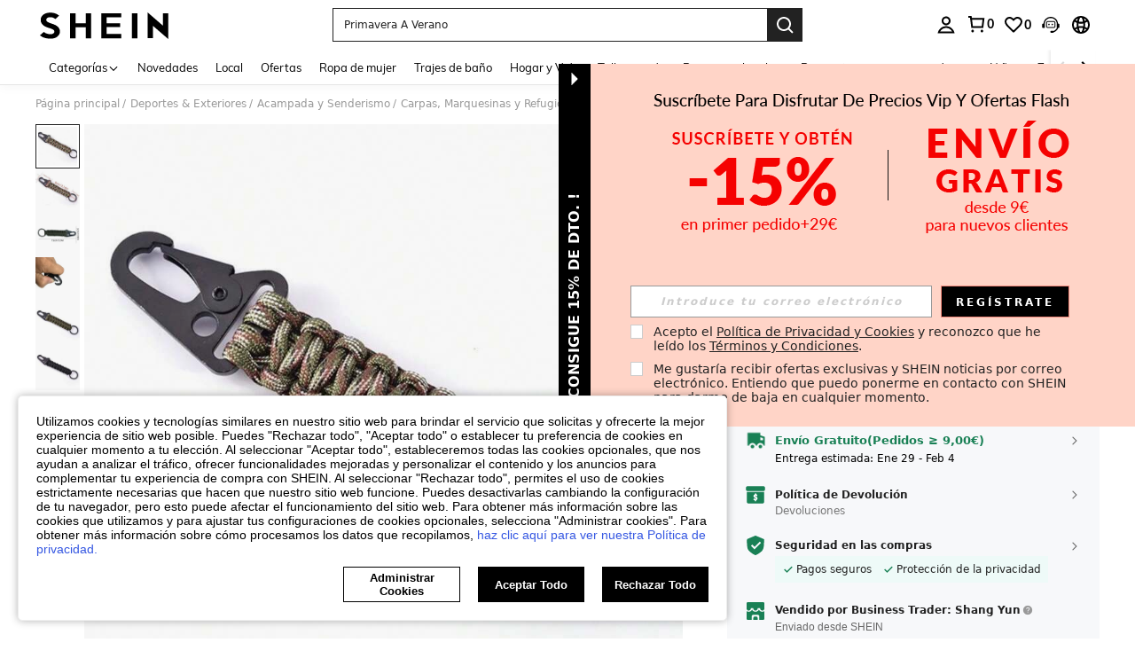

--- FILE ---
content_type: application/javascript
request_url: https://sc.ltwebstatic.com/she_dist/assets/52472.71147a90268a9ac3.js
body_size: 4038
content:
(self.webpackChunkSHEIN_W=self.webpackChunkSHEIN_W||[]).push([[52472],{87757:(e,o,r)=>{"use strict";r.r(o),r.d(o,{default:()=>a});var t=r(655975),n=r.n(t),i=r(687277),l=r.n(i)()(n());l.push([e.id,".S-product-card__video-icon{align-items:center;display:flex;height:22px;justify-content:center;position:absolute;right:9px;top:10px;width:24px}[mir] .S-product-card__video-icon{background:#fff;border-radius:5px}.S-product-card__like{align-items:center;display:flex;line-height:14px}[mir=ltr] .S-product-card__like .S-product-card__completed-icon{margin-left:4px}[mir=rtl] .S-product-card__like .S-product-card__completed-icon{margin-right:4px}.S-product-card__like-ctn{color:#222;font-size:12px;position:absolute;right:4px;top:5px;z-index:1}[mir] .S-product-card__like-ctn{background-color:hsla(0,0%,100%,.4);cursor:pointer;padding:3px 4px}.S-product-card__select{position:absolute;top:6px;width:20px;z-index:3}[mir=ltr] .S-product-card__select{right:6px}[mir=rtl] .S-product-card__select{left:6px}[mir] .S-product-card__select .sui-checkbox__label-select{border-radius:50%}[mir=ltr] .S-product-card__select-imgleft{left:6px;right:auto}[mir=rtl] .S-product-card__select-imgleft{left:auto;right:6px}[mir] .S-product-card__select-imgleft .sui-checkbox__label-select{border-radius:0;border-radius:initial}.S-product-card__black-friday,.S-product-card__brand,.S-product-card__promo-label{height:auto;position:absolute;top:0;width:100%}[mir=ltr] .S-product-card__black-friday,[mir=ltr] .S-product-card__brand,[mir=ltr] .S-product-card__promo-label{left:0}[mir=rtl] .S-product-card__black-friday,[mir=rtl] .S-product-card__brand,[mir=rtl] .S-product-card__promo-label{right:0}","",{version:3,sources:["webpack://./public/src/pages/components/productItemV3/components/ProductCardImgs/ProductCardImgTopRight.vue","webpack://./public/src/less/mixins/lib.less"],names:[],mappings:"AAGE,4BAEE,kBAAA,CADA,YAAA,CAIA,WAAA,CAFA,sBAAA,CAKA,iBAAA,CAEA,SAAA,CADA,QAAA,CALA,UA+BJ,CAnCE,kCAME,eAAA,CACA,iBA4BJ,CAvBE,sBAEE,kBAAA,CADA,YAAA,CAEA,gBAyBJ,CA5BE,gEAKI,eA0BN,CA/BE,gEAKI,gBA0BN,CAtBE,0BAOE,UAAA,CADA,cAAA,CALA,iBAAA,CAEA,SAAA,CADA,OAAA,CAMA,SAyBJ,CAjCE,gCAKE,mCAAA,CAIA,cAAA,CALA,eA6BJ,CAtBE,wBACE,iBAAA,CACA,OAAA,CAGA,UAAA,CAFA,SA2BJ,CA9BE,kCCqCE,SDPJ,CA9BE,kCCqCE,QDPJ,CAvBM,0DACE,iBAyBR,CArBE,0CCsBE,QAAA,CDrBA,UAwBJ,CAzBE,0CACE,SAAA,CCqBA,SDGJ,CArBM,kEACE,eAAA,CAAA,qBAuBR,CAnBE,kFAOE,WAAA,CAJA,iBAAA,CACA,KAAA,CAEA,UAsBJ,CA5BE,gHCaE,MDeJ,CA5BE,gHCaE,ODeJ",sourcesContent:["@import '~public/src/less/variables.less';@import '~public/src/less/mixins/lib.less';@import '~public/src/less/mixins/grid.less';@import '~public/src/less/mixins/buttons.less';@import '~public/src/less/mixins/clamp.less';@sui_color_brand: #000000;@sui_color_main: #222222;@sui_color_discount: #FA6338;@sui_color_discount_dark: #C44A01;@sui_color_promo: #FA6338;@sui_color_promo_dark: #C44A01;@sui_color_promo_bg: #FFF6F3;@sui_color_highlight: #C44A01;@sui_color_highlight_special: #337EFF;@sui_color_welfare: #FA6338;@sui_color_welfare_dark: #C44A01;@sui_color_welfare_bg: #FFF6F3;@sui_color_honor: #FACF19;@sui_color_safety: #198055;@sui_color_safety_bg: #F5FCFB;@sui_color_new: #3CBD45;@sui_color_link: #2D68A8;@sui_color_note_light_bg: #EFF3F8;@sui_color_flash: #FACF19;@sui_color_guide: #FE3B30;@sui_color_unusual: #BF4123;@sui_color_unusual_bg: #FAF0EE;@sui_color_success: #198055;@sui_color_prompt_unusual: #FFE1DB;@sui_color_prompt_warning: #FFF1D5;@sui_color_prompt_success: #E5F5E6;@sui_color_prompt_common: #D9EAFF;@sui_color_button_stroke_light: #BBBBBB;@sui_color_micro_emphasis: #A86104;@sui_color_micro_emphasis_bg: #FFF8EB;@sui_color_lightgreen: #198055;@sui_color_warning: #EF9B00;@sui_color_black: #000000;@sui_color_black_alpha80: rgba(0,0,0,.8);@sui_color_black_alpha60: rgba(0,0,0,.6);@sui_color_black_alpha30: rgba(0,0,0,.3);@sui_color_black_alpha16: rgba(0,0,0,.16);@sui_color_white: #ffffff;@sui_color_white_alpha80: rgba(255,255,255,.8);@sui_color_white_alpha60: rgba(255,255,255,.6);@sui_color_white_alpha30: rgba(255,255,255,.3);@sui_color_white_alpha96: rgba(255,255,255,.96);@sui_color_gray_dark1: #222222;@sui_color_gray_alpha60: rgba(34,34,34,.6);@sui_color_gray_alpha30: rgba(34,34,34,.3);@sui_color_gray_dark2: #666666;@sui_color_gray_dark3: #767676;@sui_color_gray_light1: #959595;@sui_color_gray_light2: #bbbbbb;@sui_color_gray_light3: #cccccc;@sui_color_gray_weak1: #e5e5e5;@sui_color_gray_weak2: #F6F6F6;@sui_color_gray_weak1a: #F2F2F2;@sui_color_club_rosegold_dark1: #873C00;@sui_color_club_rosegold_dark2: #C96E3F;@sui_color_club_rosegold_dark3: #DA7E50;@sui_color_club_rosegold_dark4: #EAA27E;@sui_color_club_rosegold: #FFBA97;@sui_color_club_rosegold_light1: #FFD8C4;@sui_color_club_rosegold_light2: #FFE2D3;@sui_color_club_gold: #FEECC3;@sui_color_club_black: #161616;@sui_color_club_orange: #FF7F46;\n\n.S-product-card {\n  &__video-icon {\n    display: flex;\n    align-items: center;\n    justify-content: center;\n    width: 24px;\n    height: 22px;\n    background: #ffffff;\n    border-radius: 5px;\n    position: absolute;\n    top: 10px;\n    right: 9px /* rtl: ignore */;\n  }\n  &__like {\n    display: flex;\n    align-items: center;\n    line-height: 14px;\n    .S-product-card__completed-icon {\n      margin-left: 4px;\n    }\n\n  }\n  &__like-ctn {\n    position: absolute;\n    top: 5px;\n    right: 4px /* rtl: ignore */;\n    padding: 3px 4px;\n    background-color: rgba(255, 255, 255, 0.4);\n    font-size: 12px;\n    color: #222;\n    z-index: @zindex-hack;\n    cursor: pointer;\n  }\n  &__select {\n    position: absolute;\n    top: 6px;\n    z-index: 3; /* stylelint-disable-line declaration-property-value-blacklist */\n    .right(6px);\n    width: 20px;\n    .sui-checkbox {\n      &__label-select {\n        border-radius: 50%;\n      }\n    }\n  }\n  &__select-imgleft {\n    right: initial;\n    .left(6px);\n    .sui-checkbox {\n      &__label-select {\n        border-radius: initial;\n      }\n    }\n  }\n  &__brand,\n  &__black-friday,\n  &__promo-label {\n    position: absolute;\n    top: 0;\n    .left(0);\n    width: 100%;\n    height: auto;\n  }\n}\n",'// Clearfix\n//\n// For modern browsers\n// 1. The space content is one way to avoid an Opera bug when the\n//    contenteditable attribute is included anywhere else in the document.\n//    Otherwise it causes space to appear at the top and bottom of elements\n//    that are clearfixed.\n// 2. The use of `table` rather than `block` is only necessary if using\n//    `:before` to contain the top-margins of child elements.\n//\n// Source: http://nicolasgallagher.com/micro-clearfix-hack/\n\n.clearfix() {\n  &:before,\n  &:after {\n    content: " "; // 1\n    display: table; // 2\n  }\n  &:after {\n    clear: both;\n  }\n}\n\n.fl() {\n    float: left !important; /* stylelint-disable-line declaration-no-important */\n}\n.fr() {\n    float: right !important; /* stylelint-disable-line declaration-no-important */\n}\n.normal-fl(){\n    float: left;\n}\n.normal-fr(){\n    float: right;\n}\n.txt-l() {\n    text-align: left;\n}\n.txt-r() {\n    text-align: right;\n}\n.margin-l(@size) {\n    margin-left: @size;\n}\n.margin-r(@size) {\n    margin-right: @size;\n}\n.padding-l(@size) {\n    padding-left: @size;\n}\n.padding-r(@size) {\n    padding-right: @size;\n}\n.border-l(@size, @color) {\n    border-left: @size solid @color;\n}\n.border-r(@size, @color) {\n    border-right: @size solid @color;\n}\n.border-r-type(@size, @color, @type) {\n    border-right: @size @type @color;\n}\n.transform-origin-l() {\n  transform-origin: left;\n}\n.transform-origin-r() {\n  transform-origin: right;\n}\n.left(@size) {\n    left: @size;\n}\n.right(@size) {\n    right: @size;\n}\n.direction-l() {\n  direction: ltr;\n}\n.direction-r() {\n  direction: rtl;\n}\n.ver-hor-center() {\n  top: 50%;\n  left: 50%;\n  transform: translate(-50%, -50%);\n}\n\n.text-overflow() {\n  overflow: hidden;\n  text-overflow: ellipsis;\n  white-space: nowrap;\n}\n\n// 多行显示\n.line-camp(@clamp:2) {\n  text-overflow: -o-ellipsis-lastline;\n  overflow: hidden;\n  text-overflow: ellipsis;\n  display: -webkit-box;\n  -webkit-line-clamp: @clamp;\n  -webkit-box-orient: vertical;\n}\n\n.rational-box(@ratio) {\n    display: inline-block;\n    width: 100%;\n    height: 0;\n    overflow: hidden;\n    padding-bottom: @ratio;\n}\n\n.transition(@prop) {\n  transition: @prop .2s;\n}\n\n.transform-x(@distance) {\n  transform: translateX(@distance);\n}\n\n.transform-rotate(@deg) {\n  transform: rotate(@deg);\n}\n\n.placeholder(@color: @input-color-placeholder) {\n  // Firefox\n  &::-moz-placeholder {\n    color: @color;\n    opacity: 1; // Override Firefox\'s unusual default opacity; see https://github.com/twbs/bootstrap/pull/11526\n  }\n  &:-ms-input-placeholder { color: @color; } // Internet Explorer 10+\n  &::-webkit-input-placeholder  { color: @color; } // Safari and Chrome\n}\n\n// WebKit-style focus\n.tab-focus() {\n  // WebKit-specific. Other browsers will keep their default outline style.\n  // (Initially tried to also force default via `outline: initial`,\n  // but that seems to erroneously remove the outline in Firefox altogether.)\n  & when (@IS_SH) {\n    outline: 2px auto #ccc;\n  }\n  & when (@IS_RW) {\n    outline: none;\n  }\n}\n\n// 平行翻转\n.flip() {\n  transform: rotateY(0deg)\n}\n\n.transform-translate(@sizeX, @sizeY) {\n  transform: translate(@sizeX, @sizeY);\n}\n\n.transform-x-l(@x, @y) {\n  transform: translate(@x, @y);\n}\n\n\n// 左右线性渐变\n.bg-linear-gradient-l(@startColor, @endColor) {\n  background-image: linear-gradient(to left, @startColor, @endColor);\n}\n.bg-linear-gradient-r(@startColor, @endColor) {\n  background-image: linear-gradient(to right, @startColor, @endColor);\n}\n.border-radius-l(@sizeLeftTop,@sizeLeftBottom){\n  border-radius: @sizeLeftTop 0px 0px @sizeLeftBottom;\n}\n.border-radius-r(@sizeRightTop,@sizeRightBottom){\n  border-radius: 0px @sizeRightTop @sizeRightBottom 0px;\n}\n\n.zindex-translatez(@zindex,@translatez){\n  z-index: @zindex;\n  transform: @translatez;\n}\n\n.border-radius-l() {\n  border-radius: 18px 0 0 18px;\n}\n.border-radius-r() {\n  border-radius: 0 18px 18px 0;\n}\n'],sourceRoot:""}]);const a=l},603282:(e,o,r)=>{var t=r(87757);t.__esModule&&(t=t.default),"string"==typeof t&&(t=[[e.id,t,""]]),t.locals&&(e.exports=t.locals);(0,r(474424).A)("1d0fc45a",t,!0,{})},652472:(e,o,r)=>{"use strict";r.r(o),r.d(o,{default:()=>p});var t=r(274061),n=r(611367),i=r(53078);const l={key:0,class:"S-product-card__video-icon"},a=[(0,t.createElementVNode)("i",{class:"sh_pc_sui_icon sh_pc_sui_icon_paly_40px_f99"},null,-1)],c={key:1,class:"S-product-card__like-ctn"},s={class:"S-product-card__like"},d=["src"],_={name:"ProductCardImgTopRight",components:{Icon:i.A},inject:["cutImg","config","index"],props:{locateLabelsCtrl:{type:Object,default:()=>({needShowOldLabel:!1,upperLeftVisible:!1,upperRightVisible:!1,lowerLeftVisible:!1,lowerRightVisible:!1})},showSelect:{type:Boolean,default:!1},selectPosition:{type:String,default:""},selectStatus:{type:Boolean,default:!1},selectDisable:{type:Boolean,default:!1},imgDesignWidth:{type:[String,Number],default:0}},data:()=>({checkedBoxStyle:"",checkedBoxShape:""}),computed:{showCheckBox(){return this.showSelect&&["imgLeft","imgRight"].includes(this.selectPosition)}},created(){var e,o,r,t;this.checkedBoxStyle=null!==(e=null===(o=this.config.style)||void 0===o?void 0:o.checkedBoxStyle)&&void 0!==e?e:"",this.checkedBoxShape=null!==(r=null===(t=this.config.style)||void 0===t?void 0:t.checkedBoxShape)&&void 0!==r?r:""},methods:{transformImg:n.Y,baseCutImg(e){return null!=this&&this.cutImg?this.cutImg(e,Number(this.imgDesignWidth),{}):this.transformImg({img:e})},clickSelect(){this.$emit("select")}},emits:["select"]},u=Object.assign(_,{setup(e){const o=(0,t.inject)("goodsInfo"),r=(0,t.computed)((()=>{var e,r;return null===(e=o.value)||void 0===e||null===(r=e.pretreatInfo)||void 0===r?void 0:r.likeQuantity})),n=(0,t.computed)((()=>{var e,r;return(null===(e=o.value)||void 0===e||null===(r=e.realTimeTspLabels)||void 0===r?void 0:r[60006672])||null})),_=(0,t.computed)((()=>{var e;return null===(e=o.value)||void 0===e?void 0:e.video_url}));return(o,u)=>{const p=(0,t.resolveComponent)("s-popover"),g=(0,t.resolveComponent)("s-checkbox");return(0,t.openBlock)(),(0,t.createElementBlock)("div",null,[o.config.showVideoIcon&&(0,t.unref)(_)?((0,t.openBlock)(),(0,t.createElementBlock)("div",l,a)):(0,t.createCommentVNode)("",!0),(0,t.unref)(r)&&o.config.showLikeQuantity&&!e.showSelect?((0,t.openBlock)(),(0,t.createElementBlock)("div",c,[(0,t.createVNode)(p,{placemen:"bottom-end",trigger:"hover",content:(0,t.unref)(r).tip,"prop-style":{padding:"8px"}},{reference:(0,t.withCtx)((()=>[(0,t.createElementVNode)("span",s,[(0,t.createElementVNode)("span",null,(0,t.toDisplayString)((0,t.unref)(r).quantity),1),(0,t.createVNode)((0,t.unref)(i.A),{class:"S-product-card__completed-icon",name:"sui_icon_save_completed_16px",color:"#D53333",size:"14px"})])])),_:1},8,["content"])])):(0,t.createCommentVNode)("",!0),o.showCheckBox?((0,t.openBlock)(),(0,t.createBlock)(g,{key:2,"model-value":e.selectStatus,disabled:e.selectDisable,class:(0,t.normalizeClass)(["S-product-card__select","imgLeft"===e.selectPosition?"S-product-card__select-imgleft":"",o.checkedBoxStyle,o.checkedBoxShape]),gap:"0"},null,8,["model-value","disabled","class"])):(0,t.createCommentVNode)("",!0),e.locateLabelsCtrl.needShowOldLabel?((0,t.openBlock)(),(0,t.createElementBlock)(t.Fragment,{key:3},[(0,t.unref)(n)?((0,t.openBlock)(),(0,t.createElementBlock)("img",{key:0,src:o.baseCutImg((0,t.unref)(n)),class:"S-product-card__black-friday",role:"img",alt:"icon","aria-hidden":"true"},null,8,d)):(0,t.createCommentVNode)("",!0)],64)):(0,t.createCommentVNode)("",!0)])}}});r(603282);const p=(0,r(196957).A)(u,[["__file","ProductCardImgTopRight.vue"]])}}]);
//# sourceMappingURL=52472.71147a90268a9ac3.js.map

--- FILE ---
content_type: application/javascript
request_url: https://sc.ltwebstatic.com/she_dist/assets/event-center-42.ef938371b993253f.js
body_size: -49
content:
"use strict";(self.webpackChunkSHEIN_W=self.webpackChunkSHEIN_W||[]).push([[26016],{63117:(e,a,s)=>{s.r(a),s.d(a,{default:()=>r});const r={"2-17-1":{sendType:["user","event"],sa:{name:"expose_popup_email_check",param:{}},handler({sa:e,report:a},{extraData:s={}}){const{scene:r="login"}=s;e.param.scene=r,a({sa:e})}},"2-17-2":{sendType:["user"],sa:{name:"click_email_verifycode_close",param:{}},handler({sa:e,report:a},{extraData:s={}}){const{scene:r="login"}=s;e.param.scene=r,a({sa:e})}},"2-17-3":{sendType:["user"],sa:{name:"click_popup_email_verifycode_send",param:{result:"",from:""}},handler({sa:e,report:a},{extraData:s={}}={}){const{result:r,from:n,scene:p="login"}=s;e.param.result=r,e.param.from=n,e.param.scene=p,a({sa:e})}},"2-17-4":{sendType:["user"],sa:{name:"click_email_verifycode_submit",param:{result:""}},handler({sa:e,report:a},{extraData:s={}}={}){const{result:r,scene:n="login"}=s;e.param.result=r,e.param.scene=n,a({sa:e})}}}},321444:(e,a,s)=>{s.r(a),s.d(a,{default:()=>r});const r={"2-32-1":{sendType:["user","event"],sa:{name:"expose_fpx_tips"},handler({sa:e,report:a}){a({sa:e})}},"2-32-2":{sendType:["user","event"],sa:{name:"click_fpxtips_continue"},handler({sa:e,report:a}){a({sa:e})}},"2-32-3":{sendType:["user","event"],sa:{name:"click_fpxtips_close"},handler({sa:e,report:a}){a({sa:e})}}}}}]);
//# sourceMappingURL=event-center-42.ef938371b993253f.js.map

--- FILE ---
content_type: application/javascript
request_url: https://sc.ltwebstatic.com/she_dist/assets/96350-45ac47317dc5dfa2.js
body_size: 11939
content:
(self.webpackChunkSHEIN_W=self.webpackChunkSHEIN_W||[]).push([[29051,96350],{53343:(o,e,i)=>{var r=i(567406);r.__esModule&&(r=r.default),"string"==typeof r&&(r=[[o.id,r,""]]),r.locals&&(o.exports=r.locals);(0,i(474424).A)("3ef0d39e",r,!0,{})},90817:(o,e,i)=>{"use strict";i.r(e),i.d(e,{default:()=>t});var r=i(655975),l=i.n(r),n=i(687277),s=i.n(n)()(l());s.push([o.id,".productPrice{align-items:baseline;display:flex;flex-wrap:wrap;max-width:100%}.productPrice__from{line-height:1}.productPrice__main{color:#222;direction:ltr;font-weight:700;line-height:1}[mir] .productPrice__main{transform:translateY(1px)}.productPrice__discount{align-items:center;display:flex;max-width:100%}.productPrice__estimated{display:flex}.productPrice__gap-2px{height:12px;width:2px}.productPrice__gap-4px{height:12px;width:4px}","",{version:3,sources:["webpack://./public/src/pages/detail/main/components/common/price/index.vue"],names:[],mappings:"AAEA,cAGE,oBAAA,CAFA,YAAA,CACA,cAAA,CAEA,cA0BF,CAxBE,oBACE,aA0BJ,CAvBE,oBAGE,UAAA,CADA,aAAA,CADA,eAAA,CAGA,aA0BJ,CA9BE,0BAKE,yBAyBJ,CAtBE,wBAEE,kBAAA,CADA,YAAA,CAEA,cAwBJ,CArBE,yBACE,YAuBJ,CApBE,uBACE,WAAA,CACA,SAsBJ,CAnBE,uBACE,WAAA,CACA,SAqBJ",sourcesContent:["@import '~public/src/less/variables.less';@import '~public/src/less/mixins/lib.less';@import '~public/src/less/mixins/grid.less';@import '~public/src/less/mixins/buttons.less';@import '~public/src/less/mixins/clamp.less';@sui_color_brand: #000000;@sui_color_main: #222222;@sui_color_discount: #FA6338;@sui_color_discount_dark: #C44A01;@sui_color_promo: #FA6338;@sui_color_promo_dark: #C44A01;@sui_color_promo_bg: #FFF6F3;@sui_color_highlight: #C44A01;@sui_color_highlight_special: #337EFF;@sui_color_welfare: #FA6338;@sui_color_welfare_dark: #C44A01;@sui_color_welfare_bg: #FFF6F3;@sui_color_honor: #FACF19;@sui_color_safety: #198055;@sui_color_safety_bg: #F5FCFB;@sui_color_new: #3CBD45;@sui_color_link: #2D68A8;@sui_color_note_light_bg: #EFF3F8;@sui_color_flash: #FACF19;@sui_color_guide: #FE3B30;@sui_color_unusual: #BF4123;@sui_color_unusual_bg: #FAF0EE;@sui_color_success: #198055;@sui_color_prompt_unusual: #FFE1DB;@sui_color_prompt_warning: #FFF1D5;@sui_color_prompt_success: #E5F5E6;@sui_color_prompt_common: #D9EAFF;@sui_color_button_stroke_light: #BBBBBB;@sui_color_micro_emphasis: #A86104;@sui_color_micro_emphasis_bg: #FFF8EB;@sui_color_lightgreen: #198055;@sui_color_warning: #EF9B00;@sui_color_black: #000000;@sui_color_black_alpha80: rgba(0,0,0,.8);@sui_color_black_alpha60: rgba(0,0,0,.6);@sui_color_black_alpha30: rgba(0,0,0,.3);@sui_color_black_alpha16: rgba(0,0,0,.16);@sui_color_white: #ffffff;@sui_color_white_alpha80: rgba(255,255,255,.8);@sui_color_white_alpha60: rgba(255,255,255,.6);@sui_color_white_alpha30: rgba(255,255,255,.3);@sui_color_white_alpha96: rgba(255,255,255,.96);@sui_color_gray_dark1: #222222;@sui_color_gray_alpha60: rgba(34,34,34,.6);@sui_color_gray_alpha30: rgba(34,34,34,.3);@sui_color_gray_dark2: #666666;@sui_color_gray_dark3: #767676;@sui_color_gray_light1: #959595;@sui_color_gray_light2: #bbbbbb;@sui_color_gray_light3: #cccccc;@sui_color_gray_weak1: #e5e5e5;@sui_color_gray_weak2: #F6F6F6;@sui_color_gray_weak1a: #F2F2F2;@sui_color_club_rosegold_dark1: #873C00;@sui_color_club_rosegold_dark2: #C96E3F;@sui_color_club_rosegold_dark3: #DA7E50;@sui_color_club_rosegold_dark4: #EAA27E;@sui_color_club_rosegold: #FFBA97;@sui_color_club_rosegold_light1: #FFD8C4;@sui_color_club_rosegold_light2: #FFE2D3;@sui_color_club_gold: #FEECC3;@sui_color_club_black: #161616;@sui_color_club_orange: #FF7F46;\n\n.productPrice {\n  display: flex;\n  flex-wrap: wrap;\n  align-items: baseline;\n  max-width: 100%;\n\n  &__from {\n    line-height: 1;\n  }\n\n  &__main {\n    font-weight: bold;\n    direction: ltr /*rtl:ignore*/;\n    color: #222;\n    line-height: 1;\n    transform: translateY(1px);\n  }\n\n  &__discount {\n    display: flex;\n    align-items: center;\n    max-width: 100%;\n  }\n\n  &__estimated {\n    display: flex;\n  }\n\n  &__gap-2px {\n    height: 12px;\n    width: 2px;\n  }\n\n  &__gap-4px {\n    height: 12px;\n    width: 4px;\n  }\n}\n"],sourceRoot:""}]);const t=s},110052:(o,e,i)=>{var r=i(90817);r.__esModule&&(r=r.default),"string"==typeof r&&(r=[[o.id,r,""]]),r.locals&&(o.exports=r.locals);(0,i(474424).A)("186f72d8",r,!0,{})},130406:(o,e,i)=>{"use strict";i.r(e),i.d(e,{default:()=>t});var r=i(655975),l=i.n(r),n=i(687277),s=i.n(n)()(l());s.push([o.id,".bsc-price__front{order:-1}.productDiscountInfoPl{display:flex}.productDiscountInfoPl__ssp{align-items:center;display:flex}.productDiscountInfoPl__ssp-tips{color:#767676;font-size:12px;font-weight:400;line-height:1}[mir=ltr] .productDiscountInfoPl__ssp-tips{margin-right:2px}[mir=rtl] .productDiscountInfoPl__ssp-tips{margin-left:2px}.productDiscountInfoPl__ssp-value{color:#767676;font-size:12px;font-weight:400;line-height:1;text-decoration:line-through}[mir=ltr] .productDiscountInfoPl__ssp-value{margin-right:4px}[mir=rtl] .productDiscountInfoPl__ssp-value{margin-left:4px}.productDiscountInfoPl__rrp{grid-column-gap:4px;-moz-column-gap:4px;column-gap:4px}.productDiscountInfoPl__rrp,.productDiscountInfoPl__rrp-desc{align-items:center;display:grid;grid-template-columns:-webkit-max-content -webkit-max-content;grid-template-columns:max-content max-content}.productDiscountInfoPl__rrp-desc{grid-column-gap:2px;-moz-column-gap:2px;column-gap:2px}.productDiscountInfoPl__rrp-tips{color:#767676;font-size:12px;font-weight:400;line-height:1}[mir=ltr] .productDiscountInfoPl__rrp-tips{margin-right:4px}[mir=rtl] .productDiscountInfoPl__rrp-tips{margin-left:4px}.productDiscountInfoPl__rrp-discount,.productDiscountInfoPl__rrp-value{color:#767676;font-size:12px;font-weight:400;line-height:1}.productDiscountInfoPl__rrp-discount{align-items:center;display:flex;height:32px;justify-content:center}[mir] .productDiscountInfoPl__rrp-discount{border:.5px solid #767676;border-radius:2px;padding:1px 2px}","",{version:3,sources:["webpack://./public/src/pages/detail/main/components/common/price/components/discount-info/DiscountInfoPl.vue"],names:[],mappings:"AAEA,kBACE,QA0BF,CAxBA,uBACE,YA0BF,CAxBE,4BAEE,kBAAA,CADA,YA2BJ,CAvBE,iCAIE,aAAA,CAFA,cAAA,CADA,eAAA,CAEA,aA2BJ,CA9BE,2CAKE,gBAyBJ,CA9BE,2CAKE,eAyBJ,CAtBE,kCAIE,aAAA,CAFA,cAAA,CADA,eAAA,CAEA,aAAA,CAGA,4BAwBJ,CA9BE,4CAKE,gBAyBJ,CA9BE,4CAKE,eAyBJ,CArBE,4BAGE,mBAAA,CAAA,mBAAA,CAAA,cAwBJ,CAtBI,6DADA,kBAAA,CAHA,YAAA,CACA,6DAAA,CAAA,6CA+BJ,CA5BI,iCAGE,mBAAA,CAAA,mBAAA,CAAA,cAyBN,CApBE,iCAIE,aAAA,CAFA,cAAA,CADA,eAAA,CAEA,aAwBJ,CA3BE,2CAKE,gBAsBJ,CA3BE,2CAKE,eAsBJ,CAZE,uEAHE,aAAA,CAFA,cAAA,CADA,eAAA,CAEA,aAmCJ,CA/BE,qCAEE,kBAAA,CADA,YAAA,CAIA,WAAA,CAFA,sBA4BJ,CA/BE,2CAQE,yBAAA,CADA,iBAAA,CADA,eAyBJ",sourcesContent:["@import '~public/src/less/variables.less';@import '~public/src/less/mixins/lib.less';@import '~public/src/less/mixins/grid.less';@import '~public/src/less/mixins/buttons.less';@import '~public/src/less/mixins/clamp.less';@sui_color_brand: #000000;@sui_color_main: #222222;@sui_color_discount: #FA6338;@sui_color_discount_dark: #C44A01;@sui_color_promo: #FA6338;@sui_color_promo_dark: #C44A01;@sui_color_promo_bg: #FFF6F3;@sui_color_highlight: #C44A01;@sui_color_highlight_special: #337EFF;@sui_color_welfare: #FA6338;@sui_color_welfare_dark: #C44A01;@sui_color_welfare_bg: #FFF6F3;@sui_color_honor: #FACF19;@sui_color_safety: #198055;@sui_color_safety_bg: #F5FCFB;@sui_color_new: #3CBD45;@sui_color_link: #2D68A8;@sui_color_note_light_bg: #EFF3F8;@sui_color_flash: #FACF19;@sui_color_guide: #FE3B30;@sui_color_unusual: #BF4123;@sui_color_unusual_bg: #FAF0EE;@sui_color_success: #198055;@sui_color_prompt_unusual: #FFE1DB;@sui_color_prompt_warning: #FFF1D5;@sui_color_prompt_success: #E5F5E6;@sui_color_prompt_common: #D9EAFF;@sui_color_button_stroke_light: #BBBBBB;@sui_color_micro_emphasis: #A86104;@sui_color_micro_emphasis_bg: #FFF8EB;@sui_color_lightgreen: #198055;@sui_color_warning: #EF9B00;@sui_color_black: #000000;@sui_color_black_alpha80: rgba(0,0,0,.8);@sui_color_black_alpha60: rgba(0,0,0,.6);@sui_color_black_alpha30: rgba(0,0,0,.3);@sui_color_black_alpha16: rgba(0,0,0,.16);@sui_color_white: #ffffff;@sui_color_white_alpha80: rgba(255,255,255,.8);@sui_color_white_alpha60: rgba(255,255,255,.6);@sui_color_white_alpha30: rgba(255,255,255,.3);@sui_color_white_alpha96: rgba(255,255,255,.96);@sui_color_gray_dark1: #222222;@sui_color_gray_alpha60: rgba(34,34,34,.6);@sui_color_gray_alpha30: rgba(34,34,34,.3);@sui_color_gray_dark2: #666666;@sui_color_gray_dark3: #767676;@sui_color_gray_light1: #959595;@sui_color_gray_light2: #bbbbbb;@sui_color_gray_light3: #cccccc;@sui_color_gray_weak1: #e5e5e5;@sui_color_gray_weak2: #F6F6F6;@sui_color_gray_weak1a: #F2F2F2;@sui_color_club_rosegold_dark1: #873C00;@sui_color_club_rosegold_dark2: #C96E3F;@sui_color_club_rosegold_dark3: #DA7E50;@sui_color_club_rosegold_dark4: #EAA27E;@sui_color_club_rosegold: #FFBA97;@sui_color_club_rosegold_light1: #FFD8C4;@sui_color_club_rosegold_light2: #FFE2D3;@sui_color_club_gold: #FEECC3;@sui_color_club_black: #161616;@sui_color_club_orange: #FF7F46;\n\n.bsc-price__front {\n  order: -1; // 价格前置\n}\n.productDiscountInfoPl {\n  display: flex;\n\n  &__ssp {\n    display: flex;\n    align-items: center;\n  }\n\n  &__ssp-tips {\n    font-weight: 400;\n    font-size: 12px;\n    line-height: 1;\n    color: #767676;\n    margin-right: 2px;\n  }\n\n  &__ssp-value {\n    font-weight: 400;\n    font-size: 12px;\n    line-height: 1;\n    color: #767676;\n    margin-right: 4px;\n    text-decoration: line-through;\n  }\n\n  &__rrp {\n    display: grid;\n    grid-template-columns: max-content max-content;\n    column-gap: 4px;\n    align-items: center;\n    &-desc {\n      display: grid;\n      grid-template-columns: max-content max-content;\n      column-gap: 2px;\n      align-items: center;\n    }\n  }\n\n  &__rrp-tips {\n    font-weight: 400;\n    font-size: 12px;\n    line-height: 1;\n    color: #767676;\n    margin-right: 4px;\n  }\n\n  &__rrp-value {\n    font-weight: 400;\n    font-size: 12px;\n    line-height: 1;\n    color: #767676;\n  }\n\n  &__rrp-discount {\n    display: flex;\n    align-items: center;\n    justify-content: center;\n\n    height: 32px;\n    padding: 1px 2px;\n    border-radius: 2px;\n    border: 0.5px solid #767676;\n\n    font-weight: 400;\n    font-size: 12px;\n    line-height: 1;\n    color: #767676;\n  }\n\n}\n"],sourceRoot:""}]);const t=s},134369:(o,e,i)=>{"use strict";i.r(e),i.d(e,{default:()=>t});var r=i(655975),l=i.n(r),n=i(687277),s=i.n(n)()(l());s.push([o.id,".ProductIntroHeadPrice-saveTag{align-items:center;display:flex}[mir] .ProductIntroHeadPrice-saveTag{transform:translateY(-3px)}.ProductIntroHeadPrice-saveTag .bsc-discount-percent__icon svg{vertical-align:text-bottom}.ProductIntroHeadPrice-saveTag .bsc-discount-percent{font-weight:400}[mir] .ProductIntroHeadPrice-saveTag__right .ProductIntroHeadPrice-saveTag__save-icon{transform:scaleX(-1)}.ProductIntroHeadPrice-saveTag__box{align-items:center;color:#fe4d00;display:flex;font-size:12px;position:relative}[mir] .ProductIntroHeadPrice-saveTag__box{background:#feefeb;padding:2px 3px}[mir=ltr] .ProductIntroHeadPrice-saveTag__box{border-radius:2px 2px 2px 0}[mir=rtl] .ProductIntroHeadPrice-saveTag__box{border-radius:2px 2px 0 2px}.ProductIntroHeadPrice-saveTag__brand-deals{color:#fff}[mir] .ProductIntroHeadPrice-saveTag__brand-deals{background:#fa6338}.ProductIntroHeadPrice-saveTag__save-icon{bottom:0;position:absolute}[mir=ltr] .ProductIntroHeadPrice-saveTag__save-icon{left:-5px}[mir=rtl] .ProductIntroHeadPrice-saveTag__save-icon{right:-5px}.ProductIntroHeadPrice-saveTag__retail{color:#767676;font-size:12px;text-decoration:line-through}[mir=ltr] .ProductIntroHeadPrice-saveTag__retail{margin-left:4px}[mir=rtl] .ProductIntroHeadPrice-saveTag__retail{margin-right:4px}","",{version:3,sources:["webpack://./public/src/pages/detail/main/components/common/price/components/DiscountAmount.vue"],names:[],mappings:"AAEA,+BAEE,kBAAA,CADA,YA4BF,CA7BA,qCAGE,0BA0BF,CA7BA,+DAMM,0BA0BN,CAhCA,qDAUI,eAyBJ,CAvBE,sFAEI,oBAwBN,CArBE,oCAGE,kBAAA,CAIA,aAAA,CALA,YAAA,CAMA,cAAA,CAPA,iBA8BJ,CA/BE,0CAME,kBAAA,CAFA,eA2BJ,CA/BE,8CAKE,2BA0BJ,CA/BE,8CAKE,2BA0BJ,CApBE,4CAEE,UAsBJ,CAxBE,kDACE,kBAuBJ,CAnBE,0CAGE,QAAA,CAFA,iBAuBJ,CAxBE,oDAEE,SAsBJ,CAxBE,oDAEE,UAsBJ,CAnBE,uCAEE,aAAA,CADA,cAAA,CAGA,4BAqBJ,CAzBE,iDAGE,eAsBJ,CAzBE,iDAGE,gBAsBJ",sourcesContent:["@import '~public/src/less/variables.less';@import '~public/src/less/mixins/lib.less';@import '~public/src/less/mixins/grid.less';@import '~public/src/less/mixins/buttons.less';@import '~public/src/less/mixins/clamp.less';@sui_color_brand: #000000;@sui_color_main: #222222;@sui_color_discount: #FA6338;@sui_color_discount_dark: #C44A01;@sui_color_promo: #FA6338;@sui_color_promo_dark: #C44A01;@sui_color_promo_bg: #FFF6F3;@sui_color_highlight: #C44A01;@sui_color_highlight_special: #337EFF;@sui_color_welfare: #FA6338;@sui_color_welfare_dark: #C44A01;@sui_color_welfare_bg: #FFF6F3;@sui_color_honor: #FACF19;@sui_color_safety: #198055;@sui_color_safety_bg: #F5FCFB;@sui_color_new: #3CBD45;@sui_color_link: #2D68A8;@sui_color_note_light_bg: #EFF3F8;@sui_color_flash: #FACF19;@sui_color_guide: #FE3B30;@sui_color_unusual: #BF4123;@sui_color_unusual_bg: #FAF0EE;@sui_color_success: #198055;@sui_color_prompt_unusual: #FFE1DB;@sui_color_prompt_warning: #FFF1D5;@sui_color_prompt_success: #E5F5E6;@sui_color_prompt_common: #D9EAFF;@sui_color_button_stroke_light: #BBBBBB;@sui_color_micro_emphasis: #A86104;@sui_color_micro_emphasis_bg: #FFF8EB;@sui_color_lightgreen: #198055;@sui_color_warning: #EF9B00;@sui_color_black: #000000;@sui_color_black_alpha80: rgba(0,0,0,.8);@sui_color_black_alpha60: rgba(0,0,0,.6);@sui_color_black_alpha30: rgba(0,0,0,.3);@sui_color_black_alpha16: rgba(0,0,0,.16);@sui_color_white: #ffffff;@sui_color_white_alpha80: rgba(255,255,255,.8);@sui_color_white_alpha60: rgba(255,255,255,.6);@sui_color_white_alpha30: rgba(255,255,255,.3);@sui_color_white_alpha96: rgba(255,255,255,.96);@sui_color_gray_dark1: #222222;@sui_color_gray_alpha60: rgba(34,34,34,.6);@sui_color_gray_alpha30: rgba(34,34,34,.3);@sui_color_gray_dark2: #666666;@sui_color_gray_dark3: #767676;@sui_color_gray_light1: #959595;@sui_color_gray_light2: #bbbbbb;@sui_color_gray_light3: #cccccc;@sui_color_gray_weak1: #e5e5e5;@sui_color_gray_weak2: #F6F6F6;@sui_color_gray_weak1a: #F2F2F2;@sui_color_club_rosegold_dark1: #873C00;@sui_color_club_rosegold_dark2: #C96E3F;@sui_color_club_rosegold_dark3: #DA7E50;@sui_color_club_rosegold_dark4: #EAA27E;@sui_color_club_rosegold: #FFBA97;@sui_color_club_rosegold_light1: #FFD8C4;@sui_color_club_rosegold_light2: #FFE2D3;@sui_color_club_gold: #FEECC3;@sui_color_club_black: #161616;@sui_color_club_orange: #FF7F46;\n\n.ProductIntroHeadPrice-saveTag {\n  display: flex;\n  align-items: center;\n  transform: translateY(-3px);\n  .bsc-discount-percent__icon {\n    svg {\n      vertical-align: text-bottom;\n    }\n  }\n  .bsc-discount-percent {\n    font-weight: 400;\n  }\n  &__right {\n    .ProductIntroHeadPrice-saveTag__save-icon {\n      transform: scaleX(-1);\n    }\n  }\n  &__box {\n    position: relative;\n    display: flex;\n    align-items: center;\n    padding: 2px 3px;\n    border-radius: 2px 2px 2px 0px;\n    background: #FEEFEB;\n    color: #FE4D00;\n    font-size: 12px;\n  }\n\n  &__brand-deals {\n    background: #FA6338;\n    color: #fff;\n  }\n\n  &__save-icon {\n    position: absolute;\n    left: -5px;\n    bottom: 0;\n  }\n  &__retail {\n    font-size: 12px;\n    color: #767676;\n    margin-left: 4px;\n    text-decoration: line-through;\n  }\n}\n"],sourceRoot:""}]);const t=s},136220:(o,e,i)=>{var r=i(134369);r.__esModule&&(r=r.default),"string"==typeof r&&(r=[[o.id,r,""]]),r.locals&&(o.exports=r.locals);(0,i(474424).A)("272ba854",r,!0,{})},149435:(o,e,i)=>{"use strict";i.r(e),i.d(e,{default:()=>t});var r=i(655975),l=i.n(r),n=i(687277),s=i.n(n)()(l());s.push([o.id,".productDiscountInfo{display:grid;grid-template-columns:-webkit-max-content -webkit-max-content;grid-template-columns:max-content max-content;grid-column-gap:4px;align-items:flex-end;-moz-column-gap:4px;column-gap:4px;max-width:100%}.productDiscountInfo__retail{color:#767676;font-size:14px;line-height:1;text-decoration:line-through}","",{version:3,sources:["webpack://./public/src/pages/detail/main/components/common/price/components/discount-info/DiscountInfo.vue"],names:[],mappings:"AAEA,qBACE,YAAA,CACA,6DAAA,CAAA,6CAAA,CACA,mBAAA,CACA,oBAAA,CADA,mBAAA,CAAA,cAAA,CAEA,cA0BF,CAzBE,6BAEE,aAAA,CADA,cAAA,CAEA,aAAA,CACA,4BA2BJ",sourcesContent:["@import '~public/src/less/variables.less';@import '~public/src/less/mixins/lib.less';@import '~public/src/less/mixins/grid.less';@import '~public/src/less/mixins/buttons.less';@import '~public/src/less/mixins/clamp.less';@sui_color_brand: #000000;@sui_color_main: #222222;@sui_color_discount: #FA6338;@sui_color_discount_dark: #C44A01;@sui_color_promo: #FA6338;@sui_color_promo_dark: #C44A01;@sui_color_promo_bg: #FFF6F3;@sui_color_highlight: #C44A01;@sui_color_highlight_special: #337EFF;@sui_color_welfare: #FA6338;@sui_color_welfare_dark: #C44A01;@sui_color_welfare_bg: #FFF6F3;@sui_color_honor: #FACF19;@sui_color_safety: #198055;@sui_color_safety_bg: #F5FCFB;@sui_color_new: #3CBD45;@sui_color_link: #2D68A8;@sui_color_note_light_bg: #EFF3F8;@sui_color_flash: #FACF19;@sui_color_guide: #FE3B30;@sui_color_unusual: #BF4123;@sui_color_unusual_bg: #FAF0EE;@sui_color_success: #198055;@sui_color_prompt_unusual: #FFE1DB;@sui_color_prompt_warning: #FFF1D5;@sui_color_prompt_success: #E5F5E6;@sui_color_prompt_common: #D9EAFF;@sui_color_button_stroke_light: #BBBBBB;@sui_color_micro_emphasis: #A86104;@sui_color_micro_emphasis_bg: #FFF8EB;@sui_color_lightgreen: #198055;@sui_color_warning: #EF9B00;@sui_color_black: #000000;@sui_color_black_alpha80: rgba(0,0,0,.8);@sui_color_black_alpha60: rgba(0,0,0,.6);@sui_color_black_alpha30: rgba(0,0,0,.3);@sui_color_black_alpha16: rgba(0,0,0,.16);@sui_color_white: #ffffff;@sui_color_white_alpha80: rgba(255,255,255,.8);@sui_color_white_alpha60: rgba(255,255,255,.6);@sui_color_white_alpha30: rgba(255,255,255,.3);@sui_color_white_alpha96: rgba(255,255,255,.96);@sui_color_gray_dark1: #222222;@sui_color_gray_alpha60: rgba(34,34,34,.6);@sui_color_gray_alpha30: rgba(34,34,34,.3);@sui_color_gray_dark2: #666666;@sui_color_gray_dark3: #767676;@sui_color_gray_light1: #959595;@sui_color_gray_light2: #bbbbbb;@sui_color_gray_light3: #cccccc;@sui_color_gray_weak1: #e5e5e5;@sui_color_gray_weak2: #F6F6F6;@sui_color_gray_weak1a: #F2F2F2;@sui_color_club_rosegold_dark1: #873C00;@sui_color_club_rosegold_dark2: #C96E3F;@sui_color_club_rosegold_dark3: #DA7E50;@sui_color_club_rosegold_dark4: #EAA27E;@sui_color_club_rosegold: #FFBA97;@sui_color_club_rosegold_light1: #FFD8C4;@sui_color_club_rosegold_light2: #FFE2D3;@sui_color_club_gold: #FEECC3;@sui_color_club_black: #161616;@sui_color_club_orange: #FF7F46;\n\n.productDiscountInfo {\n  display: grid;\n  grid-template-columns: max-content max-content;\n  column-gap: 4px;\n  align-items: flex-end;\n  max-width: 100%;\n  &__retail {\n    font-size: 14px;\n    color: #767676;\n    line-height: 1;\n    text-decoration: line-through;\n  }\n}\n"],sourceRoot:""}]);const t=s},193831:(o,e,i)=>{"use strict";i.r(e),i.d(e,{default:()=>t});var r=i(655975),l=i.n(r),n=i(687277),s=i.n(n)()(l());s.push([o.id,"[mir] .PriceVat{cursor:pointer}[mir] .PriceVat__icon{transform:translateY(-1px)}.PriceVat__content{color:#767676;font-size:14px}.PriceVat__mainitem{font-weight:700;white-space:nowrap}.PriceVat__subitem{width:236px}[mir] .PriceVat__subitem{margin-top:8px}","",{version:3,sources:["webpack://./public/src/pages/detail/main/components/common/price/components/PriceVat.vue"],names:[],mappings:"AAEA,gBACE,cA0BF,CAxBE,sBACE,0BA0BJ,CAvBE,mBACE,aAAA,CACA,cAyBJ,CAtBE,oBAEE,eAAA,CADA,kBAyBJ,CArBE,mBACE,WAwBJ,CAzBE,yBAEE,cAuBJ",sourcesContent:["@import '~public/src/less/variables.less';@import '~public/src/less/mixins/lib.less';@import '~public/src/less/mixins/grid.less';@import '~public/src/less/mixins/buttons.less';@import '~public/src/less/mixins/clamp.less';@sui_color_brand: #000000;@sui_color_main: #222222;@sui_color_discount: #FA6338;@sui_color_discount_dark: #C44A01;@sui_color_promo: #FA6338;@sui_color_promo_dark: #C44A01;@sui_color_promo_bg: #FFF6F3;@sui_color_highlight: #C44A01;@sui_color_highlight_special: #337EFF;@sui_color_welfare: #FA6338;@sui_color_welfare_dark: #C44A01;@sui_color_welfare_bg: #FFF6F3;@sui_color_honor: #FACF19;@sui_color_safety: #198055;@sui_color_safety_bg: #F5FCFB;@sui_color_new: #3CBD45;@sui_color_link: #2D68A8;@sui_color_note_light_bg: #EFF3F8;@sui_color_flash: #FACF19;@sui_color_guide: #FE3B30;@sui_color_unusual: #BF4123;@sui_color_unusual_bg: #FAF0EE;@sui_color_success: #198055;@sui_color_prompt_unusual: #FFE1DB;@sui_color_prompt_warning: #FFF1D5;@sui_color_prompt_success: #E5F5E6;@sui_color_prompt_common: #D9EAFF;@sui_color_button_stroke_light: #BBBBBB;@sui_color_micro_emphasis: #A86104;@sui_color_micro_emphasis_bg: #FFF8EB;@sui_color_lightgreen: #198055;@sui_color_warning: #EF9B00;@sui_color_black: #000000;@sui_color_black_alpha80: rgba(0,0,0,.8);@sui_color_black_alpha60: rgba(0,0,0,.6);@sui_color_black_alpha30: rgba(0,0,0,.3);@sui_color_black_alpha16: rgba(0,0,0,.16);@sui_color_white: #ffffff;@sui_color_white_alpha80: rgba(255,255,255,.8);@sui_color_white_alpha60: rgba(255,255,255,.6);@sui_color_white_alpha30: rgba(255,255,255,.3);@sui_color_white_alpha96: rgba(255,255,255,.96);@sui_color_gray_dark1: #222222;@sui_color_gray_alpha60: rgba(34,34,34,.6);@sui_color_gray_alpha30: rgba(34,34,34,.3);@sui_color_gray_dark2: #666666;@sui_color_gray_dark3: #767676;@sui_color_gray_light1: #959595;@sui_color_gray_light2: #bbbbbb;@sui_color_gray_light3: #cccccc;@sui_color_gray_weak1: #e5e5e5;@sui_color_gray_weak2: #F6F6F6;@sui_color_gray_weak1a: #F2F2F2;@sui_color_club_rosegold_dark1: #873C00;@sui_color_club_rosegold_dark2: #C96E3F;@sui_color_club_rosegold_dark3: #DA7E50;@sui_color_club_rosegold_dark4: #EAA27E;@sui_color_club_rosegold: #FFBA97;@sui_color_club_rosegold_light1: #FFD8C4;@sui_color_club_rosegold_light2: #FFE2D3;@sui_color_club_gold: #FEECC3;@sui_color_club_black: #161616;@sui_color_club_orange: #FF7F46;\n\n.PriceVat {\n  cursor: pointer;\n\n  &__icon {\n    transform: translateY(-1px);\n  }\n\n  &__content {\n    color: #767676;\n    font-size: 14px;\n  }\n\n  &__mainitem {\n    white-space: nowrap;\n    font-weight: bold;\n  }\n\n  &__subitem {\n    width: 236px;\n    margin-top: 8px;\n  }\n}\n"],sourceRoot:""}]);const t=s},206366:(o,e,i)=>{var r=i(193831);r.__esModule&&(r=r.default),"string"==typeof r&&(r=[[o.id,r,""]]),r.locals&&(o.exports=r.locals);(0,i(474424).A)("1abb0eda",r,!0,{})},211311:(o,e,i)=>{var r=i(352638);r.__esModule&&(r=r.default),"string"==typeof r&&(r=[[o.id,r,""]]),r.locals&&(o.exports=r.locals);(0,i(474424).A)("75788a7a",r,!0,{})},230973:(o,e,i)=>{"use strict";i.d(e,{uE:()=>l,KV:()=>A,B3:()=>u,Ou:()=>_,nu:()=>p,vH:()=>s,Hs:()=>n,_n:()=>c});var r=i(979746);const l=[],n=[],s={pageDetail:{names:["page_goods_detail"],origin:7},pageList:{names:["page_real_class","page_select_class"],origin:7},pageActivity:{names:["page_activity_factory"],origin:8},pageStore:{names:["page_store"],origin:8}};var t=i(665640);function c(...o){try{var e,i,r;if("undefined"==typeof window)return;if(!window.performance)return;let l={eventName:"",resource:"",tag:"",measureTo:"",measureFrom:"",timestamp:Date.now()};if("string"==typeof o[0])l.eventName=o[0],"toNextPageClick"===l.eventName&&(l.measureTo="routeChangeStart");else if("object"==typeof o[0]){const e=o[0]||{};l={...l,...e}}if(!l.eventName)return;const n="function"==typeof(null===(e=window)||void 0===e||null===(i=e.clientAnalytics)||void 0===i||null===(r=i.PerformanceTargetCollectInner)||void 0===r?void 0:r.addMetrics),s=_();let t=`__SHEIN__public__${l.eventName}`;return l.tag&&(t=`${t}__${l.tag}`),n?(window.clientAnalytics.PerformanceTargetCollectInner.addMetrics(l),void("performanceMark"===s&&window.performance.mark(t))):(window.CLIENT_SDK.DateTimeMarkList.push(l),void("performanceMark"===s&&window.performance.mark(t)))}catch(o){t.error(o)}}let a;function _(){if(void 0!==a)return a;const o=(0,r.R)("performanceTest")||"",e=(0,r.R)("vueDebug")||"",i=window.localStorage.getItem(`${d}_IS_LABORATORY`);return a="1"===o||"1"===i?"testDateNow":"1"===e?"performanceMark":"dateNow",a}function u(){return!0}"undefined"!=typeof window&&(window.CLIENT_SDK={DateTimeMarkList:[]});const d="__SHEIN_PERFORMANCE_TEST__";function p(){try{const o=window.localStorage.getItem(`${d}_SDK_PAGE`)||"";return o?JSON.parse(o):null}catch(o){return null}}function A(){window.localStorage.setItem(`${d}_SDK_PAGE`,"")}},246435:(o,e,i)=>{"use strict";i.r(e),i.d(e,{default:()=>t});var r=i(655975),l=i.n(r),n=i(687277),s=i.n(n)()(l());s.push([o.id,".bsc-price__front{order:-1}.productDiscountInfoFr{display:flex}.productDiscountInfoFr__ssp{display:grid;grid-template-columns:-webkit-max-content -webkit-max-content;grid-template-columns:max-content max-content;grid-column-gap:4px;align-items:flex-end;-moz-column-gap:4px;column-gap:4px;height:16px}.productDiscountInfoFr__ssp-tips{color:#767676;font-size:12px;font-weight:400;line-height:1}[mir=ltr] .productDiscountInfoFr__ssp-tips{margin-right:2px}[mir=rtl] .productDiscountInfoFr__ssp-tips{margin-left:2px}.productDiscountInfoFr__ssp-value{color:#767676;font-size:12px;font-weight:400;line-height:1;text-decoration:line-through}.productDiscountInfoFr__rrp{grid-column-gap:4px;-moz-column-gap:4px;column-gap:4px}.productDiscountInfoFr__rrp,.productDiscountInfoFr__rrp-desc{align-items:center;display:grid;grid-template-columns:-webkit-max-content -webkit-max-content;grid-template-columns:max-content max-content}.productDiscountInfoFr__rrp-desc{grid-column-gap:2px;-moz-column-gap:2px;column-gap:2px}.productDiscountInfoFr__rrp-discount,.productDiscountInfoFr__rrp-tips,.productDiscountInfoFr__rrp-value{color:#767676;font-size:12px;font-weight:400;line-height:1}.productDiscountInfoFr__rrp-discount{align-items:center;display:flex;height:32px;justify-content:center}[mir] .productDiscountInfoFr__rrp-discount{border:.5px solid #767676;border-radius:2px;padding:1px 2px}","",{version:3,sources:["webpack://./public/src/pages/detail/main/components/common/price/components/discount-info/DiscountInfoFr.vue"],names:[],mappings:"AAEA,kBACE,QA0BF,CAxBA,uBACE,YA0BF,CAxBE,4BACE,YAAA,CACA,6DAAA,CAAA,6CAAA,CACA,mBAAA,CACA,oBAAA,CADA,mBAAA,CAAA,cAAA,CAEA,WA0BJ,CAvBE,iCAIE,aAAA,CAFA,cAAA,CADA,eAAA,CAEA,aA2BJ,CA9BE,2CAKE,gBAyBJ,CA9BE,2CAKE,eAyBJ,CAtBE,kCAIE,aAAA,CAFA,cAAA,CADA,eAAA,CAEA,aAAA,CAEA,4BAwBJ,CArBG,4BAGC,mBAAA,CAAA,mBAAA,CAAA,cAwBJ,CAtBI,6DADA,kBAAA,CAHA,YAAA,CACA,6DAAA,CAAA,6CA+BJ,CA5BI,iCAGE,mBAAA,CAAA,mBAAA,CAAA,cAyBN,CANE,wGAHE,aAAA,CAFA,cAAA,CADA,eAAA,CAEA,aAmCJ,CA/BE,qCAEE,kBAAA,CADA,YAAA,CAIA,WAAA,CAFA,sBA4BJ,CA/BE,2CAQE,yBAAA,CADA,iBAAA,CADA,eAyBJ",sourcesContent:["@import '~public/src/less/variables.less';@import '~public/src/less/mixins/lib.less';@import '~public/src/less/mixins/grid.less';@import '~public/src/less/mixins/buttons.less';@import '~public/src/less/mixins/clamp.less';@sui_color_brand: #000000;@sui_color_main: #222222;@sui_color_discount: #FA6338;@sui_color_discount_dark: #C44A01;@sui_color_promo: #FA6338;@sui_color_promo_dark: #C44A01;@sui_color_promo_bg: #FFF6F3;@sui_color_highlight: #C44A01;@sui_color_highlight_special: #337EFF;@sui_color_welfare: #FA6338;@sui_color_welfare_dark: #C44A01;@sui_color_welfare_bg: #FFF6F3;@sui_color_honor: #FACF19;@sui_color_safety: #198055;@sui_color_safety_bg: #F5FCFB;@sui_color_new: #3CBD45;@sui_color_link: #2D68A8;@sui_color_note_light_bg: #EFF3F8;@sui_color_flash: #FACF19;@sui_color_guide: #FE3B30;@sui_color_unusual: #BF4123;@sui_color_unusual_bg: #FAF0EE;@sui_color_success: #198055;@sui_color_prompt_unusual: #FFE1DB;@sui_color_prompt_warning: #FFF1D5;@sui_color_prompt_success: #E5F5E6;@sui_color_prompt_common: #D9EAFF;@sui_color_button_stroke_light: #BBBBBB;@sui_color_micro_emphasis: #A86104;@sui_color_micro_emphasis_bg: #FFF8EB;@sui_color_lightgreen: #198055;@sui_color_warning: #EF9B00;@sui_color_black: #000000;@sui_color_black_alpha80: rgba(0,0,0,.8);@sui_color_black_alpha60: rgba(0,0,0,.6);@sui_color_black_alpha30: rgba(0,0,0,.3);@sui_color_black_alpha16: rgba(0,0,0,.16);@sui_color_white: #ffffff;@sui_color_white_alpha80: rgba(255,255,255,.8);@sui_color_white_alpha60: rgba(255,255,255,.6);@sui_color_white_alpha30: rgba(255,255,255,.3);@sui_color_white_alpha96: rgba(255,255,255,.96);@sui_color_gray_dark1: #222222;@sui_color_gray_alpha60: rgba(34,34,34,.6);@sui_color_gray_alpha30: rgba(34,34,34,.3);@sui_color_gray_dark2: #666666;@sui_color_gray_dark3: #767676;@sui_color_gray_light1: #959595;@sui_color_gray_light2: #bbbbbb;@sui_color_gray_light3: #cccccc;@sui_color_gray_weak1: #e5e5e5;@sui_color_gray_weak2: #F6F6F6;@sui_color_gray_weak1a: #F2F2F2;@sui_color_club_rosegold_dark1: #873C00;@sui_color_club_rosegold_dark2: #C96E3F;@sui_color_club_rosegold_dark3: #DA7E50;@sui_color_club_rosegold_dark4: #EAA27E;@sui_color_club_rosegold: #FFBA97;@sui_color_club_rosegold_light1: #FFD8C4;@sui_color_club_rosegold_light2: #FFE2D3;@sui_color_club_gold: #FEECC3;@sui_color_club_black: #161616;@sui_color_club_orange: #FF7F46;\n\n.bsc-price__front {\n  order: -1; // 价格前置\n}\n.productDiscountInfoFr {\n  display: flex;\n\n  &__ssp {\n    display: grid;\n    grid-template-columns: max-content max-content;\n    column-gap: 4px;\n    align-items: flex-end;\n    height: 16px;\n  }\n\n  &__ssp-tips {\n    font-weight: 400;\n    font-size: 12px;\n    line-height: 1;\n    color: #767676;\n    margin-right: 2px;\n  }\n\n  &__ssp-value {\n    font-weight: 400;\n    font-size: 12px;\n    line-height: 1;\n    color: #767676;\n    text-decoration: line-through;\n  }\n\n   &__rrp {\n    display: grid;\n    grid-template-columns: max-content max-content;\n    column-gap: 4px;\n    align-items: center;\n    &-desc {\n      display: grid;\n      grid-template-columns: max-content max-content;\n      column-gap: 2px;\n      align-items: center;\n    }\n  }\n\n  &__rrp-value {\n    font-weight: 400;\n    font-size: 12px;\n    line-height: 1;\n    color: #767676;\n  }\n\n    &__rrp-tips {\n    font-weight: 400;\n    font-size: 12px;\n    line-height: 1;\n    color: #767676;\n  }\n\n  &__rrp-discount {\n    display: flex;\n    align-items: center;\n    justify-content: center;\n\n    height: 32px;\n    padding: 1px 2px;\n    border-radius: 2px;\n    border: 0.5px solid #767676;\n\n    font-weight: 400;\n    font-size: 12px;\n    line-height: 1;\n    color: #767676;\n  }\n\n}\n"],sourceRoot:""}]);const t=s},265275:(o,e,i)=>{"use strict";i.d(e,{A:()=>_});var r=i(274061);const l={class:"shein-club-discount__logo"},n=["src"],s={class:"shein-club-discount__discount"},t=["src"],c={class:"shein-club-discount__discount"};const a={name:"ProductItemSheinClubDiscount",props:{discountValue:{type:[String,Number],default:""},publicCdn:{type:String,default:""},type:{type:String,default:"big"}}};i(411310);const _=(0,i(196957).A)(a,[["render",function(o,e,i,a,_,u){return i.discountValue?((0,r.openBlock)(),(0,r.createElementBlock)("div",{key:0,class:(0,r.normalizeClass)(["big"==i.type?"shein-club-discount":"shein-club-discount_small"])},["big"==i.type?((0,r.openBlock)(),(0,r.createElementBlock)(r.Fragment,{key:0},[(0,r.createElementVNode)("div",l,[(0,r.createElementVNode)("img",{src:`${i.publicCdn}/she_dist/images/pay_vip/pay_vip_member_name@5x-9b50cbcf29.png`},null,8,n)]),(0,r.createElementVNode)("div",s,[(0,r.createElementVNode)("div",null,"-"+(0,r.toDisplayString)(i.discountValue)+"%",1)])],64)):((0,r.openBlock)(),(0,r.createElementBlock)(r.Fragment,{key:1},[(0,r.createElementVNode)("img",{src:`${i.publicCdn}/she_dist/images/pay_vip/sui_icon_paidmember_Label_s@5x-5dbacb188f.png`},null,8,t),(0,r.createElementVNode)("div",c,[(0,r.createElementVNode)("div",null,"-"+(0,r.toDisplayString)(i.discountValue)+"%",1)])],64))],2)):(0,r.createCommentVNode)("",!0)}],["__file","ProductItemSheinClubDiscount.vue"]])},352638:(o,e,i)=>{"use strict";i.r(e),i.d(e,{default:()=>t});var r=i(655975),l=i.n(r),n=i(687277),s=i.n(n)()(l());s.push([o.id,".productEstimatedTagNewRetail{align-items:center;display:flex;height:18px}.productEstimatedTagNewRetail__retail{color:#767676;font-size:12px;line-height:1;text-decoration:line-through}","",{version:3,sources:["webpack://./public/src/pages/detail/main/components/common/price/components/estimated-tag/components/EstimatedTagNewRetail.vue"],names:[],mappings:"AAEA,8BAEE,kBAAA,CADA,YAAA,CAEA,WA0BF,CAxBE,sCACE,aAAA,CACA,cAAA,CACA,aAAA,CACA,4BA0BJ",sourcesContent:["@import '~public/src/less/variables.less';@import '~public/src/less/mixins/lib.less';@import '~public/src/less/mixins/grid.less';@import '~public/src/less/mixins/buttons.less';@import '~public/src/less/mixins/clamp.less';@sui_color_brand: #000000;@sui_color_main: #222222;@sui_color_discount: #FA6338;@sui_color_discount_dark: #C44A01;@sui_color_promo: #FA6338;@sui_color_promo_dark: #C44A01;@sui_color_promo_bg: #FFF6F3;@sui_color_highlight: #C44A01;@sui_color_highlight_special: #337EFF;@sui_color_welfare: #FA6338;@sui_color_welfare_dark: #C44A01;@sui_color_welfare_bg: #FFF6F3;@sui_color_honor: #FACF19;@sui_color_safety: #198055;@sui_color_safety_bg: #F5FCFB;@sui_color_new: #3CBD45;@sui_color_link: #2D68A8;@sui_color_note_light_bg: #EFF3F8;@sui_color_flash: #FACF19;@sui_color_guide: #FE3B30;@sui_color_unusual: #BF4123;@sui_color_unusual_bg: #FAF0EE;@sui_color_success: #198055;@sui_color_prompt_unusual: #FFE1DB;@sui_color_prompt_warning: #FFF1D5;@sui_color_prompt_success: #E5F5E6;@sui_color_prompt_common: #D9EAFF;@sui_color_button_stroke_light: #BBBBBB;@sui_color_micro_emphasis: #A86104;@sui_color_micro_emphasis_bg: #FFF8EB;@sui_color_lightgreen: #198055;@sui_color_warning: #EF9B00;@sui_color_black: #000000;@sui_color_black_alpha80: rgba(0,0,0,.8);@sui_color_black_alpha60: rgba(0,0,0,.6);@sui_color_black_alpha30: rgba(0,0,0,.3);@sui_color_black_alpha16: rgba(0,0,0,.16);@sui_color_white: #ffffff;@sui_color_white_alpha80: rgba(255,255,255,.8);@sui_color_white_alpha60: rgba(255,255,255,.6);@sui_color_white_alpha30: rgba(255,255,255,.3);@sui_color_white_alpha96: rgba(255,255,255,.96);@sui_color_gray_dark1: #222222;@sui_color_gray_alpha60: rgba(34,34,34,.6);@sui_color_gray_alpha30: rgba(34,34,34,.3);@sui_color_gray_dark2: #666666;@sui_color_gray_dark3: #767676;@sui_color_gray_light1: #959595;@sui_color_gray_light2: #bbbbbb;@sui_color_gray_light3: #cccccc;@sui_color_gray_weak1: #e5e5e5;@sui_color_gray_weak2: #F6F6F6;@sui_color_gray_weak1a: #F2F2F2;@sui_color_club_rosegold_dark1: #873C00;@sui_color_club_rosegold_dark2: #C96E3F;@sui_color_club_rosegold_dark3: #DA7E50;@sui_color_club_rosegold_dark4: #EAA27E;@sui_color_club_rosegold: #FFBA97;@sui_color_club_rosegold_light1: #FFD8C4;@sui_color_club_rosegold_light2: #FFE2D3;@sui_color_club_gold: #FEECC3;@sui_color_club_black: #161616;@sui_color_club_orange: #FF7F46;\n\n.productEstimatedTagNewRetail {\n  display: flex;\n  align-items: center;\n  height: 18px;\n\n  &__retail {\n    color: #767676;\n    font-size: 12px;\n    line-height: 1;\n    text-decoration: line-through;\n  }\n\n}\n"],sourceRoot:""}]);const t=s},357938:(o,e,i)=>{"use strict";i.d(e,{A:()=>ao});var r,l=i(274061),n=i(230973),s=i(990347),t=i(247225),c=i(27039),a=i(926110),_=i(665640);const u="undefined"!=typeof window?(null===(r=window)||void 0===r?void 0:r.MutationObserver)||{}:class{},d=({realTimeReady:o,isFloorType:e,isQuickType:i})=>{const r=(0,l.computed)((()=>i.value?{container:"quickPriceId",mainPrice:"quickMainPriceId",estimatedTag:"quickEstimatedTagId",discountInfo:"quickDiscountId"}:e.value?{container:"productPriceFloorId",mainPrice:"productMainPriceFloorId",estimatedTag:"productEstimatedTagFloorId",discountInfo:"productDiscountInfoFloorId"}:{container:"productPriceId",mainPrice:"productMainPriceId",estimatedTag:"productEstimatedTagId",discountInfo:"productDiscountId"})),n=(0,l.computed)((()=>document.getElementById(r.value.container))),s=(0,l.computed)((()=>document.getElementById(r.value.mainPrice))),t=(0,l.computed)((()=>document.getElementById(r.value.estimatedTag))),d=(0,l.computed)((()=>document.getElementById(r.value.discountInfo))),p=(0,l.ref)(-1),A=(0,l.ref)(-1),g=(0,c.s)({func:()=>{var o,e;(o=>{for(let e of o.value.children)e.dataset.isInserDom&&o.value.removeChild(e);let e={},i={},r=[];for(let l of o.value.children){let o=l.getBoundingClientRect().top;e={top:o,bottom:o+l.offsetHeight},i.top&&e.top>=i.bottom&&!l.dataset.noInsert&&r.push(l),i=e}if(_.log("@@@needInsertDom",r),0!==r.length)for(let e of r){let i=document.createElement("div");i.style.width="100%",i.style.height="5px",i.dataset.isInserDom=1,e.dataset.wrapHeight&&(i.style.height=e.dataset.wrapHeight),o.value.insertBefore(i,e)}})(n),((o,e)=>{e.value&&(p.value=Number((0,a.Hf)(o.value,e.value)))})(s,d),((o,e)=>{e.value&&(A.value=Number((0,a.Hf)(o.value,e.value)))})(s,t),null===(o=m)||void 0===o||null===(e=o.disconnect)||void 0===e||e.call(o),m=null},wait:1e3});let m=new u((()=>{g()}));return(0,l.watch)((()=>o.value),(async o=>{var r;o&&(await(0,l.nextTick)(),n.value&&(e.value||(null!==(r=m)&&void 0!==r&&r.observe||(m=new u((()=>{g()}))),m.observe(n.value,{childList:!0}),g(),i.value&&setTimeout((()=>{g()}),1500))))}),{immediate:!0}),(0,l.onUnmounted)((()=>{var o,e;null===(o=m)||void 0===o||null===(e=o.disconnect)||void 0===e||e.call(o)})),{discountInfoIsWrap:p,estiamtedTagIsWrap:A,domIds:r,calcDomFn:g}},p={class:"productPriceFrom j-price-from"},A={__name:"PriceFrom",props:{value:{type:String,default:""}},setup:o=>(e,i)=>((0,l.openBlock)(),(0,l.createElementBlock)("div",p,[(0,l.createElementVNode)("p",null,(0,l.toDisplayString)(o.value),1)]))};i(870774);var g=i(196957);const m=(0,g.A)(A,[["__file","PriceFrom.vue"]]);var f=i(53078);const b={__name:"PriceVat",props:{priceVatInfo:{type:Object,default:()=>({})}},setup(o){const e=o,r=async()=>{const o=await i.e(28741).then(i.bind(i,328741)).then((o=>null==o?void 0:o.default)),r=e.priceVatInfo.data;o.showModal(r)};return(o,e)=>((0,l.openBlock)(),(0,l.createElementBlock)("div",{class:"PriceVat",onClick:r},[(0,l.createVNode)((0,l.unref)(f.A),{name:"sui_icon_info_12px_1",size:"11px",class:"PriceVat__icon",color:"#959595"})]))}};i(206366);const F=(0,g.A)(b,[["__file","PriceVat.vue"]]);var h=i(558131);const C={__name:"DiscountPercent",props:{value:{type:String,default:""},unitDiscount:{type:String,default:""},styleMap:{type:Object,default:()=>({})},forceOld:{type:Boolean,default:!1}},setup(o){const e=o,i=(0,l.inject)("priceContext"),r=(0,l.computed)((()=>{var o,r,l,n,s,t,c;return!(null!=i&&null!==(o=i.value.commonInfos)&&void 0!==o&&o.isHitComplianceMode||null==i||null===(r=i.value.fsAbt)||void 0===r||null===(l=r.discountstyle)||void 0===l||null===(n=l.param)||void 0===n||!n.discounticon)&&Number(e.unitDiscount)>=Number(null==i||null===(s=i.value.fsAbt)||void 0===s||null===(t=s.discountstyle)||void 0===t||null===(c=t.param)||void 0===c?void 0:c.discounticon)}));return(e,n)=>{var s,t,c;return null===(s=(0,l.unref)(i))||void 0===s||!s.isNewDiscountStyle||o.forceOld?((0,l.openBlock)(),(0,l.createElementBlock)("div",{key:0,class:(0,l.normalizeClass)(["productDiscountPercent",{"bsc-discount-percent__front":null===(t=(0,l.unref)(i))||void 0===t?void 0:t.isNewDiscountStyle}]),style:(0,l.normalizeStyle)(o.styleMap)},(0,l.toDisplayString)(o.value),7)):((0,l.openBlock)(),(0,l.createBlock)(h.A,{key:1,value:o.value,discountStyle:null===(c=(0,l.unref)(i))||void 0===c?void 0:c.discountStyle,hasIcon:(0,l.unref)(r)},null,8,["value","discountStyle","hasIcon"]))}}};i(767616);const B=(0,g.A)(C,[["__file","DiscountPercent.vue"]]),E={class:"productDiscountInfo"},y={__name:"DiscountInfo",props:{discountPrice:{type:String,default:""},retailPrice:{type:String,default:""},assignRetailStyle:{type:Object,default:null},discountPercent:{type:String,default:""},unitDiscount:{type:String,default:""},discountPercentAssignStyle:{type:Object,default:()=>({})}},setup:o=>(e,i)=>((0,l.openBlock)(),(0,l.createElementBlock)("div",E,[(0,l.createElementVNode)("p",{class:"productDiscountInfo__retail",style:(0,l.normalizeStyle)(o.assignRetailStyle)},(0,l.toDisplayString)(o.retailPrice),5),o.discountPercent?((0,l.openBlock)(),(0,l.createBlock)(B,{key:0,value:o.discountPrice||o.discountPercent,"unit-discount":o.unitDiscount,"style-map":o.discountPercentAssignStyle},null,8,["value","unit-discount","style-map"])):(0,l.createCommentVNode)("",!0)]))};i(435694);const k=(0,g.A)(y,[["__file","DiscountInfo.vue"]]),v={class:"productDiscountInfoPl__rrp-desc"},x={__name:"DiscountInfoPl",props:{discountInfoPl:{type:Object,default:()=>null},isFloorType:{type:Boolean,default:!1},mainPriceInfo:{type:Object,default:()=>({})}},setup(o){const e=o,i=(0,l.inject)("priceContext"),r=(0,l.computed)((()=>{var o,i;return e.isFloorType?null===(i=e.discountInfoPl)||void 0===i?void 0:i.floorTypeDiscountPercentStyle:null===(o=e.discountInfoPl)||void 0===o?void 0:o.discountPercentStyle})),n=(0,l.computed)((()=>{var o,i,r,l,n,s;return e.isFloorType?{}:null!==(o=e.discountInfoPl)&&void 0!==o&&null!==(i=o.retailPriceStyle)&&void 0!==i&&i.color?{borderColor:null===(r=e.discountInfoPl)||void 0===r||null===(l=r.retailPriceStyle)||void 0===l?void 0:l.color,color:null===(n=e.discountInfoPl)||void 0===n||null===(s=n.retailPriceStyle)||void 0===s?void 0:s.color}:{}})),s=(0,l.computed)((()=>{var o,i;return e.isFloorType?{}:{color:null===(o=e.discountInfoPl)||void 0===o||null===(i=o.retailPriceStyle)||void 0===i?void 0:i.color}})),t=(0,l.computed)((()=>e.mainPriceInfo.isSmallMainSize?{marginBottom:"4px"}:{}));return(e,c)=>{var a;return(0,l.openBlock)(),(0,l.createElementBlock)(l.Fragment,null,[o.discountInfoPl&&o.discountInfoPl.sspInfo?((0,l.openBlock)(),(0,l.createElementBlock)(l.Fragment,{key:0},[o.discountInfoPl.sspInfo.discountPercent&&!o.discountInfoPl.sspInfo.brandDealsHideDiscountPercent?((0,l.openBlock)(),(0,l.createBlock)(B,{key:0,value:o.discountInfoPl.sspInfo.discountPercent,"unit-discount":o.discountInfoPl.sspInfo.unitDiscount,"style-map":(0,l.unref)(r),style:(0,l.normalizeStyle)({marginRight:"4px",order:0,...(0,l.unref)(t)})},null,8,["value","unit-discount","style-map","style"])):(0,l.createCommentVNode)("",!0),(0,l.createElementVNode)("div",{class:"productDiscountInfoPl__ssp",style:(0,l.normalizeStyle)((0,l.unref)(t))},[(0,l.createElementVNode)("p",{class:"productDiscountInfoPl__ssp-value",style:(0,l.normalizeStyle)((0,l.unref)(s))},(0,l.toDisplayString)(o.discountInfoPl.sspInfo.value),5),(0,l.createElementVNode)("p",{class:"productDiscountInfoPl__ssp-tips",style:(0,l.normalizeStyle)((0,l.unref)(s))},(0,l.toDisplayString)(o.discountInfoPl.sspInfo.desc),5)],4)],64)):(0,l.createCommentVNode)("",!0),o.discountInfoPl&&o.discountInfoPl.rrpInfo?((0,l.openBlock)(),(0,l.createElementBlock)("div",{key:1,class:"productDiscountInfoPl__rrp",style:(0,l.normalizeStyle)({width:o.discountInfoPl.sspInfo?"95%":"",...(0,l.unref)(t)})},[(0,l.createElementVNode)("div",v,[(0,l.createElementVNode)("p",{class:"productDiscountInfoPl__rrp-tips",style:(0,l.normalizeStyle)((0,l.unref)(s))},(0,l.toDisplayString)(o.discountInfoPl.rrpInfo.desc),5),(0,l.createElementVNode)("p",{class:(0,l.normalizeClass)(["productDiscountInfoPl__rrp-value",{"bsc-price__front":null===(a=(0,l.unref)(i))||void 0===a?void 0:a.isNewDiscountStyle}]),style:(0,l.normalizeStyle)((0,l.unref)(s))},(0,l.toDisplayString)(o.discountInfoPl.rrpInfo.value),7)]),o.discountInfoPl.rrpInfo.discountPercent?((0,l.openBlock)(),(0,l.createBlock)(B,{key:0,value:o.discountInfoPl.rrpInfo.discountPercent,forceOld:"","style-map":{...o.discountInfoPl.grayDiscountPercentStyle,...(0,l.unref)(n)}},null,8,["value","style-map"])):(0,l.createCommentVNode)("",!0)],4)):(0,l.createCommentVNode)("",!0)],64)}}};i(385831);const I=(0,g.A)(x,[["__file","DiscountInfoPl.vue"]]),D={class:"productDiscountInfoDe__ssp-desc"},w={class:"productDiscountInfoDe__rrp-value"},P={class:"productDiscountInfoDe__original-desc"},S={__name:"DiscountInfoDe",props:{discountInfoDe:{type:Object,default:()=>null},isFloorType:{type:Boolean,default:!1},isSmallMainSize:{type:Boolean,default:!1},mainPriceInfo:{type:Object,default:()=>({})}},setup(o){const e=o,i=(0,l.inject)("priceContext"),r=(0,l.computed)((()=>{var o;return null===(o=e.discountInfoDe)||void 0===o?void 0:o.discountPercentStyle})),n=(0,l.computed)((()=>e.mainPriceInfo.isSmallMainSize?{marginBottom:"4px"}:{}));return(e,s)=>{var t,c,a;return(0,l.openBlock)(),(0,l.createElementBlock)(l.Fragment,null,[o.discountInfoDe&&o.discountInfoDe.sspInfo?((0,l.openBlock)(),(0,l.createElementBlock)("div",{key:0,class:"productDiscountInfoDe__ssp",style:(0,l.normalizeStyle)((0,l.unref)(n))},[(0,l.createElementVNode)("div",D,[(0,l.createElementVNode)("p",{class:"productDiscountInfoDe__ssp-tips",style:(0,l.normalizeStyle)(e.textStyle)},(0,l.toDisplayString)(o.discountInfoDe.sspInfo.desc),5),(0,l.createElementVNode)("p",{class:(0,l.normalizeClass)(["productDiscountInfoDe__ssp-value",{"bsc-price__front":null===(t=(0,l.unref)(i))||void 0===t?void 0:t.isNewDiscountStyle}]),style:(0,l.normalizeStyle)(e.textStyle)},(0,l.toDisplayString)(o.discountInfoDe.sspInfo.value),7)]),o.discountInfoDe.sspInfo.discountPercent&&!o.discountInfoDe.sspInfo.brandDealsHideDiscountPercent?((0,l.openBlock)(),(0,l.createBlock)(B,{key:0,value:o.discountInfoDe.sspInfo.discountPercent,"unit-discount":o.discountInfoDe.sspInfo.unitDiscount,"style-map":(0,l.unref)(r)},null,8,["value","unit-discount","style-map"])):(0,l.createCommentVNode)("",!0)],4)):(0,l.createCommentVNode)("",!0),o.discountInfoDe&&o.discountInfoDe.rrpInfo?((0,l.openBlock)(),(0,l.createElementBlock)("div",{key:1,class:"productDiscountInfoDe__rrp",style:(0,l.normalizeStyle)({...o.discountInfoDe.rrpInfo.rrpStyle,width:o.discountInfoDe.sspInfo?"90%":"",...(0,l.unref)(n)})},[(0,l.createElementVNode)("p",w,[(0,l.createElementVNode)("span",null,(0,l.toDisplayString)(o.discountInfoDe.rrpInfo.desc),1),(0,l.createElementVNode)("span",{class:(0,l.normalizeClass)({"bsc-price__front":null===(c=(0,l.unref)(i))||void 0===c?void 0:c.isNewDiscountStyle})},(0,l.toDisplayString)(o.discountInfoDe.rrpInfo.value),3)]),o.discountInfoDe.rrpInfo.discountPercent?((0,l.openBlock)(),(0,l.createBlock)(B,{key:0,value:o.discountInfoDe.rrpInfo.discountPercent,forceOld:"","style-map":{...o.discountInfoDe.grayDiscountPercentStyle,...e.originalDiscountPercentStyle}},null,8,["value","style-map"])):(0,l.createCommentVNode)("",!0)],4)):(0,l.createCommentVNode)("",!0),o.discountInfoDe&&o.discountInfoDe.originalInfo?((0,l.openBlock)(),(0,l.createElementBlock)("div",{key:2,class:(0,l.normalizeClass)(["productDiscountInfoDe__original",{productDiscountInfoDe__original_floor:o.isFloorType}]),style:(0,l.normalizeStyle)({marginTop:o.isSmallMainSize?"":"8px",...(0,l.unref)(n)}),"data-no-insert":"1"},[(0,l.createElementVNode)("div",P,[(0,l.createElementVNode)("p",{class:"productDiscountInfoDe__original-tips",style:(0,l.normalizeStyle)(e.textStyle)},(0,l.toDisplayString)(o.discountInfoDe.originalInfo.desc),5),(0,l.createElementVNode)("p",{class:(0,l.normalizeClass)(["productDiscountInfoDe__original-value",{"bsc-price__front":null===(a=(0,l.unref)(i))||void 0===a?void 0:a.isNewDiscountStyle}]),style:(0,l.normalizeStyle)(e.textStyle)},(0,l.toDisplayString)(o.discountInfoDe.originalInfo.value),7)]),o.discountInfoDe.originalInfo.discountPercent?((0,l.openBlock)(),(0,l.createBlock)(B,{key:0,value:o.discountInfoDe.originalInfo.discountPercent,forceOld:"","style-map":o.discountInfoDe.grayDiscountPercentStyle},null,8,["value","style-map"])):(0,l.createCommentVNode)("",!0)],6)):(0,l.createCommentVNode)("",!0)],64)}}};i(53343);const N=(0,g.A)(S,[["__file","DiscountInfoDe.vue"]]),T={class:"productDiscountInfoFr__rrp-desc"},z={__name:"DiscountInfoFr",props:{discountInfoFr:{type:Object,default:()=>null},isFloorType:{type:Boolean,default:!1},mainPriceInfo:{type:Object,default:()=>({})}},setup(o){const e=o,i=(0,l.inject)("priceContext"),r=(0,l.computed)((()=>{var o,i;return e.isFloorType?null===(i=e.discountInfoFr)||void 0===i?void 0:i.floorTypeDiscountPercentStyle:null===(o=e.discountInfoFr)||void 0===o?void 0:o.discountPercentStyle})),n=(0,l.computed)((()=>{var o,i,r,l,n,s;return e.isFloorType?{}:null!==(o=e.discountInfoFr)&&void 0!==o&&null!==(i=o.retailPriceStyle)&&void 0!==i&&i.color?{borderColor:null===(r=e.discountInfoFr)||void 0===r||null===(l=r.retailPriceStyle)||void 0===l?void 0:l.color,color:null===(n=e.discountInfoFr)||void 0===n||null===(s=n.retailPriceStyle)||void 0===s?void 0:s.color}:{}})),s=(0,l.computed)((()=>{var o,i;return e.isFloorType?{}:{color:null===(o=e.discountInfoFr)||void 0===o||null===(i=o.retailPriceStyle)||void 0===i?void 0:i.color}})),t=(0,l.computed)((()=>e.mainPriceInfo.isSmallMainSize?{marginBottom:"4px"}:{}));return(e,c)=>{var a;return(0,l.openBlock)(),(0,l.createElementBlock)(l.Fragment,null,[o.discountInfoFr&&o.discountInfoFr.sspInfo?((0,l.openBlock)(),(0,l.createElementBlock)("div",{key:0,class:"productDiscountInfoFr__ssp",style:(0,l.normalizeStyle)((0,l.unref)(t))},[(0,l.createElementVNode)("p",{class:"productDiscountInfoFr__ssp-value",style:(0,l.normalizeStyle)((0,l.unref)(s))},(0,l.toDisplayString)(o.discountInfoFr.sspInfo.value),5),o.discountInfoFr.sspInfo.discountPercent&&!o.discountInfoFr.sspInfo.brandDealsHideDiscountPercent?((0,l.openBlock)(),(0,l.createBlock)(B,{key:0,value:o.discountInfoFr.sspInfo.discountPercent,"unit-discount":o.discountInfoFr.sspInfo.unitDiscount,"style-map":(0,l.unref)(r)},null,8,["value","unit-discount","style-map"])):(0,l.createCommentVNode)("",!0)],4)):(0,l.createCommentVNode)("",!0),o.discountInfoFr&&o.discountInfoFr.rrpInfo?((0,l.openBlock)(),(0,l.createElementBlock)("div",{key:1,class:"productDiscountInfoFr__rrp",style:(0,l.normalizeStyle)({width:o.discountInfoFr.sspInfo?"90%":"",...(0,l.unref)(t)})},[(0,l.createElementVNode)("div",T,[(0,l.createElementVNode)("p",{class:"productDiscountInfoFr__rrp-tips",style:(0,l.normalizeStyle)((0,l.unref)(s))},(0,l.toDisplayString)(o.discountInfoFr.rrpInfo.desc),5),(0,l.createElementVNode)("p",{class:(0,l.normalizeClass)(["productDiscountInfoFr__rrp-value",{"bsc-price__front":null===(a=(0,l.unref)(i))||void 0===a?void 0:a.isNewDiscountStyle}]),style:(0,l.normalizeStyle)((0,l.unref)(s))},(0,l.toDisplayString)(o.discountInfoFr.rrpInfo.value),7)]),o.discountInfoFr.rrpInfo.discountPercent?((0,l.openBlock)(),(0,l.createBlock)(B,{key:0,value:o.discountInfoFr.rrpInfo.discountPercent,forceOld:"","style-map":{...o.discountInfoFr.grayDiscountPercentStyle,...(0,l.unref)(n)}},null,8,["value","style-map"])):(0,l.createCommentVNode)("",!0)],4)):(0,l.createCommentVNode)("",!0)],64)}}};i(835370);const V=(0,g.A)(z,[["__file","DiscountInfoFr.vue"]]),J={key:0,class:"ProductIntroHeadPrice-saveTag__save-icon","aria-hidden":"true",src:"https://img.ltwebstatic.com/v4/p/ccc/2025/09/02/c9/1756782890e073ef7a0c1e1f9d7904afc755094b6b.png",style:{width:"5px",height:"5px"}},M={key:1,"aria-hidden":"true",class:"ProductIntroHeadPrice-saveTag__save-icon",src:"https://shein.ltwebstatic.com/svgicons/2025/04/18/17449464404125946208.svg"},H=["innerHTML"],O={key:2,class:"ProductIntroHeadPrice-saveTag__retail"},R={__name:"DiscountAmount",props:{discountAmountInfo:{type:Object,default:null},isBrandDeals:{type:Boolean,default:!1}},emits:["clickEstimatedTag","loaded"],setup(o,{emit:e}){const i=o,r=()=>{i.discountAmountInfo.hasLink&&e("clickEstimatedTag")},n=(0,l.inject)("priceContext"),s=(0,l.computed)((()=>null!=n&&n.value.estimatedInfo?"NEW"==(null==n?void 0:n.value.estimatedInfo.styleType)&&(null==n?void 0:n.value.isNewCouponDiscountStyle):null==n?void 0:n.value.isNewDiscountStyle)),t=(0,l.computed)((()=>null!=n&&n.value.estimatedInfo?null==n?void 0:n.value.couponDiscountStyle:null==n?void 0:n.value.discountStyle)),c=(0,l.computed)((()=>{var o,e,r,l,s,t,c,a,_,u,d,p;return!(null!=n&&null!==(o=n.value.commonInfos)&&void 0!==o&&o.isHitComplianceMode||null==n||null===(e=n.value.fsAbt)||void 0===e||null===(r=e.discountstyle)||void 0===r||null===(l=r.param)||void 0===l||!l.discounticon)&&(null!=n&&null!==(s=n.value)&&void 0!==s&&s.estimatedInfo?Number(null==n?void 0:n.value.estimatedInfo.couponDiscount)>=Number(null==n||null===(u=n.value.fsAbt)||void 0===u||null===(d=u.discountstyle)||void 0===d||null===(p=d.param)||void 0===p?void 0:p.discounticon):Number(null===(t=i.discountAmountInfo)||void 0===t?void 0:t.discountPercent)>=Number(null==n||null===(c=n.value.fsAbt)||void 0===c||null===(a=c.discountstyle)||void 0===a||null===(_=a.param)||void 0===_?void 0:_.discounticon))}));return(0,l.watch)((()=>{var o;return null==n||null===(o=n.value)||void 0===o?void 0:o.estimatedInfo}),(()=>{(0,l.nextTick)((()=>{var o;null!=n&&null!==(o=n.value)&&void 0!==o&&o.estimatedInfo&&e("loaded")}),{immediate:!0})})),(e,i)=>{var a,_,u;return(0,l.openBlock)(),(0,l.createElementBlock)("div",{class:"ProductIntroHeadPrice-saveTag",style:(0,l.normalizeStyle)({cursor:o.discountAmountInfo.hasLink?"pointer":"default"}),onClick:r},[(0,l.unref)(s)?((0,l.openBlock)(),(0,l.createBlock)(h.A,{key:0,"discount-style":(0,l.unref)(t),"has-icon":(0,l.unref)(c),"is-estimated-tag":(null===(a=(0,l.unref)(n))||void 0===a?void 0:a.estimatedInfo)&&!(null!==(_=(0,l.unref)(n))&&void 0!==_&&null!==(u=_.commonInfos)&&void 0!==u&&u.isHitComplianceMode),value:o.discountAmountInfo.valueHtml},null,8,["discount-style","has-icon","is-estimated-tag","value"])):((0,l.openBlock)(),(0,l.createElementBlock)("div",{key:1,class:(0,l.normalizeClass)(["ProductIntroHeadPrice-saveTag__box",{"ProductIntroHeadPrice-saveTag__right":o.discountAmountInfo.GB_cssRight,"ProductIntroHeadPrice-saveTag__brand-deals":o.isBrandDeals}])},[o.isBrandDeals?((0,l.openBlock)(),(0,l.createElementBlock)("img",J)):((0,l.openBlock)(),(0,l.createElementBlock)("img",M)),(0,l.createElementVNode)("div",{innerHTML:o.discountAmountInfo.valueHtml},null,8,H)],2)),o.discountAmountInfo.retailPrice?((0,l.openBlock)(),(0,l.createElementBlock)("p",O,(0,l.toDisplayString)(o.discountAmountInfo.retailPrice),1)):(0,l.createCommentVNode)("",!0),o.discountAmountInfo.hasLink?((0,l.openBlock)(),(0,l.createBlock)((0,l.unref)(f.A),{key:3,name:"sui_icon_more_right_14px_1",size:"14px",color:"#767676"})):(0,l.createCommentVNode)("",!0)],4)}}};i(136220);const L=(0,g.A)(R,[["__file","DiscountAmount.vue"]]);var j=i(513429);const Y=["onClick"],G={__name:"EstimatedTagNewRetail",props:{estimatedInfo:{type:Object,default:()=>({})}},emits:["clickEstimatedTag"],setup(o,{emit:e}){const i=o,r=(0,l.computed)((()=>i.estimatedInfo.retailPriceAmountWithSymbol)),n=(0,l.computed)((()=>i.estimatedInfo.otherInfo.hasLink)),s=(0,l.computed)((()=>i.estimatedInfo.otherInfo.GB_cssRight)),t=o=>{e("clickEstimatedTag",o)};return(e,i)=>((0,l.openBlock)(),(0,l.createElementBlock)("div",{class:"productEstimatedTagNewRetail",style:(0,l.normalizeStyle)({cursor:(0,l.unref)(n)?"pointer":"default"}),onClick:(0,l.withModifiers)(t,["stop"])},[(0,l.createElementVNode)("p",{class:"productEstimatedTagNewRetail__retail",style:(0,l.normalizeStyle)(o.estimatedInfo.retailPriceStyle)},(0,l.toDisplayString)((0,l.unref)(r)),5),(0,l.unref)(n)?((0,l.openBlock)(),(0,l.createBlock)((0,l.unref)(f.A),{key:0,name:"sui_icon_more_right_14px_1",size:"14px",color:"#767676","is-rotate":(0,l.unref)(s)},null,8,["is-rotate"])):(0,l.createCommentVNode)("",!0)],12,Y))}};i(211311);const K=(0,g.A)(G,[["__file","EstimatedTagNewRetail.vue"]]),W={class:"productS3TagNew"},U=[(0,l.createElementVNode)("img",{"aria-hidden":"true",src:"https://img.ltwebstatic.com/images3_ccc/2024/08/28/6a/172484636141edc189bbd178dea02113e2ee1d0b32.webp"},null,-1)];i(854356);const q={},Q=(0,g.A)(q,[["render",function(o,e){const i=(0,l.resolveDirective)("expose");return(0,l.withDirectives)(((0,l.openBlock)(),(0,l.createElementBlock)("div",W,U)),[[i,{id:"1-8-6-44",data:{from:1}}]])}],["__file","S3TagNew.vue"]]),$=["id","data-is-floor-type"],X=(0,l.createElementVNode)("div",{class:"productPrice__gap-2px"},null,-1),Z=["id","innerHTML"],oo=(0,l.createElementVNode)("div",{class:"productPrice__gap-2px"},null,-1),eo=(0,l.createElementVNode)("div",{class:"productPrice__gap-2px"},null,-1),io=(0,l.createElementVNode)("div",{class:"productPrice__gap-2px"},null,-1),ro=(0,l.createElementVNode)("div",{class:"productPrice__gap-4px"},null,-1),lo=(0,l.createElementVNode)("div",{class:"productPrice__gap-2px"},null,-1),no=(0,l.createElementVNode)("div",{class:"productPrice__gap-2px"},null,-1),so=(0,l.createElementVNode)("div",{class:"productPrice__gap-4px"},null,-1),to=(0,l.createElementVNode)("div",{class:"productPrice__gap-4px"},null,-1),co={__name:"index",props:{priceFrom:{type:Object,default:()=>({})},mainPriceInfo:{type:Object,default:()=>({})},priceVatInfo:{type:Object,default:()=>null},discountInfo:{type:Object,default:()=>({})},discountInfoDe:{type:Object,default:()=>null},discountInfoFr:{type:Object,default:()=>null},discountInfoPl:{type:Object,default:()=>null},estimatedInfo:{type:Object,default:null},suggestedSalePriceInfo:{type:Object,default:()=>({})},recommendRetailPrice:{type:Object,default:()=>null},exclusiveInfo:{type:Object,default:()=>({})},discountAmountInfo:{type:Object,default:null},config:{type:Object,default:()=>({scene:"MAIN",allDataLoaded:!1})},countDownInfo:{type:Object,default:()=>({})},estimatedOldEndTime:{type:String,default:""},priceBeltWraperInfo:{type:Object,default:()=>({})}},emits:["clickEstimatedTag","estimatedLoaded","countDownLoaded"],setup(o,{expose:e,emit:i}){const r=o;s.J.addSubscriber({modulecode:"1-8-6"});const c="FLOOR",_="QUICK",u=(0,l.computed)((()=>r.config.scene===c)),p=(0,l.computed)((()=>r.config.scene===_));(0,l.watch)([()=>r.estimatedInfo,()=>{var o,e;return null===(o=r.estimatedInfo)||void 0===o||null===(e=o.otherInfo)||void 0===e?void 0:e.realTimeReady}],(async()=>{await(0,l.nextTick)()})),(0,l.onMounted)((()=>{(0,l.nextTick)((()=>{requestAnimationFrame((()=>{(0,n._n)({eventName:"renderCycle",measureFrom:"setPageDataNextTick"})}))}))}));const A=(0,l.computed)((()=>{var o,e;return r.discountAmountInfo?"OLD"===(null===(o=r.estimatedInfo)||void 0===o?void 0:o.styleType)||"LEGAL_TYPE"===(null===(e=r.estimatedInfo)||void 0===e?void 0:e.styleType):!!r.estimatedInfo&&r.estimatedInfo.styleType!==a.n1.NO_THRESHOLD_FLOOR})),{estiamtedTagIsWrap:g,domIds:f,calcDomFn:b}=d({realTimeReady:(0,l.computed)((()=>r.config.allDataLoaded)),isFloorType:u,isQuickType:p});e({calcDomFn:b});const h=(0,l.ref)(!1),C=()=>{h.value=!0,i("estimatedLoaded")};return(e,r)=>{var n;return(0,l.openBlock)(),(0,l.createElementBlock)("div",{id:(0,l.unref)(f).container,class:"productPrice","data-is-floor-type":(0,l.unref)(u)},[o.priceFrom&&o.priceFrom.isShowMainPriceLeft?((0,l.openBlock)(),(0,l.createElementBlock)(l.Fragment,{key:0},[(0,l.createVNode)(m,{value:o.priceFrom.value,style:(0,l.normalizeStyle)({color:o.mainPriceInfo.color,fontSize:o.priceFrom.fontSize})},null,8,["value","style"]),X],64)):(0,l.createCommentVNode)("",!0),(0,l.createElementVNode)("div",{id:(0,l.unref)(f).mainPrice,class:"productPrice__main",style:(0,l.normalizeStyle)({color:o.mainPriceInfo.color,...o.mainPriceInfo.isSmallMainSize?{display:"flex",alignItems:"center",fontFamily:"'MiddleEast-Regular', 'Arial Black'",lineHeight:1.4,marginBottom:"4px"}:{}}),innerHTML:o.mainPriceInfo.valueHtml},null,12,Z),o.priceFrom&&o.priceFrom.isShowMainPriceRight?((0,l.openBlock)(),(0,l.createElementBlock)(l.Fragment,{key:1},[oo,(0,l.createVNode)(m,{value:o.priceFrom.value,style:(0,l.normalizeStyle)({color:o.mainPriceInfo.color,fontSize:o.priceFrom.fontSize})},null,8,["value","style"])],64)):(0,l.createCommentVNode)("",!0),o.exclusiveInfo&&o.exclusiveInfo.isS3newpriceAbtNew?((0,l.openBlock)(),(0,l.createElementBlock)(l.Fragment,{key:2},[eo,(0,l.createVNode)(Q)],64)):(0,l.createCommentVNode)("",!0),io,o.priceVatInfo?((0,l.openBlock)(),(0,l.createBlock)(F,{key:3,"price-vat-info":o.priceVatInfo,"is-floor-type":(0,l.unref)(u)},null,8,["price-vat-info","is-floor-type"])):(0,l.createCommentVNode)("",!0),o.discountAmountInfo?((0,l.openBlock)(),(0,l.createElementBlock)(l.Fragment,{key:4},[ro,(0,l.createVNode)(L,{"discount-amount-info":o.discountAmountInfo,"is-brand-deals":null===(n=o.priceBeltWraperInfo)||void 0===n?void 0:n.brandDealsInfo,onClickEstimatedTag:r[0]||(r[0]=o=>i("clickEstimatedTag")),onLoaded:C},null,8,["discount-amount-info","is-brand-deals"]),lo],64)):(0,l.createCommentVNode)("",!0),no,(0,l.createVNode)((0,l.unref)(t.Y),null,{default:(0,l.withCtx)((()=>{var e,i;return[o.discountInfo.show&&!o.discountAmountInfo?((0,l.openBlock)(),(0,l.createBlock)(k,{key:0,id:(0,l.unref)(f).discountInfo,"discount-price":null===(e=o.discountInfo)||void 0===e?void 0:e.discountPrice,"retail-price":o.discountInfo.retailPrice,"discount-percent":o.discountInfo.discountPercent,"unit-discount":o.discountInfo.discountPercentNum,"assign-retail-style":o.discountInfo.retailPriceStyle,"discount-percent-assign-style":o.discountInfo.discountPercentStyle},null,8,["id","discount-price","retail-price","discount-percent","unit-discount","assign-retail-style","discount-percent-assign-style"])):(0,l.createCommentVNode)("",!0),o.discountInfoDe?((0,l.openBlock)(),(0,l.createBlock)(N,{key:1,"discount-info-de":o.discountInfoDe,"is-small-main-size":null===(i=o.mainPriceInfo)||void 0===i?void 0:i.isSmallMainSize,"is-floor-type":(0,l.unref)(u),"main-price-info":o.mainPriceInfo},null,8,["discount-info-de","is-small-main-size","is-floor-type","main-price-info"])):(0,l.createCommentVNode)("",!0),o.discountInfoFr?((0,l.openBlock)(),(0,l.createBlock)(V,{key:2,"discount-info-fr":o.discountInfoFr,"is-floor-type":(0,l.unref)(u),"main-price-info":o.mainPriceInfo},null,8,["discount-info-fr","is-floor-type","main-price-info"])):(0,l.createCommentVNode)("",!0),o.discountInfoPl?((0,l.openBlock)(),(0,l.createBlock)(I,{key:3,"discount-info-pl":o.discountInfoPl,"is-floor-type":(0,l.unref)(u),"main-price-info":o.mainPriceInfo},null,8,["discount-info-pl","is-floor-type","main-price-info"])):(0,l.createCommentVNode)("",!0)]})),_:1}),(0,l.createVNode)((0,l.unref)(t.Y),null,{default:(0,l.withCtx)((()=>[(0,l.unref)(A)?((0,l.openBlock)(),(0,l.createElementBlock)(l.Fragment,{key:0},[so,(0,l.createVNode)(j.A,{id:(0,l.unref)(f).estimatedTag,"estimated-info":o.estimatedInfo,"is-wrap":(0,l.unref)(g),"count-down-info":o.countDownInfo,"estimated-old-end-time":o.estimatedOldEndTime,config:e.estimatedConfig,"main-price-info":o.mainPriceInfo,onClickEstimatedTag:r[1]||(r[1]=o=>i("clickEstimatedTag")),onLoaded:C,onCountDownLoaded:r[2]||(r[2]=o=>i("countDownLoaded"))},null,8,["id","estimated-info","is-wrap","count-down-info","estimated-old-end-time","config","main-price-info"]),o.estimatedInfo&&o.estimatedInfo.retailPriceAmountWithSymbol?((0,l.openBlock)(),(0,l.createElementBlock)(l.Fragment,{key:0},[to,(0,l.withDirectives)((0,l.createVNode)(K,{"estimated-info":o.estimatedInfo,onClickEstimatedTag:r[3]||(r[3]=o=>i("clickEstimatedTag"))},null,8,["estimated-info"]),[[l.vShow,h.value]])],64)):(0,l.createCommentVNode)("",!0)],64)):(0,l.createCommentVNode)("",!0)])),_:1})],8,$)}}};i(110052);const ao=(0,g.A)(co,[["__file","index.vue"]])},385831:(o,e,i)=>{var r=i(130406);r.__esModule&&(r=r.default),"string"==typeof r&&(r=[[o.id,r,""]]),r.locals&&(o.exports=r.locals);(0,i(474424).A)("27ada412",r,!0,{})},411310:(o,e,i)=>{var r=i(910025);r.__esModule&&(r=r.default),"string"==typeof r&&(r=[[o.id,r,""]]),r.locals&&(o.exports=r.locals);(0,i(474424).A)("d7787ee0",r,!0,{})},429051:(o,e,i)=>{"use strict";i.d(e,{A:()=>l,u:()=>n});var r=i(737787);function l(o,e={}){var i,l,n;const s="undefined"!=typeof window&&void 0!==window.gbCommonInfo?window.gbCommonInfo:{},{SiteUID:t=(null==s?void 0:s.SiteUID)||"",APOLLO_CONFIG:c={}}=e||{};return null!==(i=null!==(l=null!==(n=e.ENABLE_MIDDLE_EAST_FONT)&&void 0!==n?n:c.ENABLE_MIDDLE_EAST_FONT)&&void 0!==l?l:null==s?void 0:s.ENABLE_MIDDLE_EAST_FONT)&&void 0!==i&&i?"ar"!==t?o:(0,r.X)(o):o}function n(o={}){return{replaceCurrencySymbols:e=>l(e,o)}}},435694:(o,e,i)=>{var r=i(149435);r.__esModule&&(r=r.default),"string"==typeof r&&(r=[[o.id,r,""]]),r.locals&&(o.exports=r.locals);(0,i(474424).A)("77f615b5",r,!0,{})},567406:(o,e,i)=>{"use strict";i.r(e),i.d(e,{default:()=>t});var r=i(655975),l=i.n(r),n=i(687277),s=i.n(n)()(l());s.push([o.id,".bsc-price__front{order:-1}.productDiscountInfoDe{display:flex}.productDiscountInfoDe__ssp{grid-column-gap:4px;-moz-column-gap:4px;column-gap:4px}.productDiscountInfoDe__ssp,.productDiscountInfoDe__ssp-desc{align-items:flex-end;display:grid;grid-template-columns:-webkit-max-content -webkit-max-content;grid-template-columns:max-content max-content;height:16px}.productDiscountInfoDe__ssp-desc{grid-column-gap:2px;-moz-column-gap:2px;column-gap:2px}.productDiscountInfoDe__ssp-tips,.productDiscountInfoDe__ssp-value{color:#767676;font-size:12px;font-weight:400;line-height:1}.productDiscountInfoDe__ssp-value{text-decoration:line-through}.productDiscountInfoDe__rrp{grid-column-gap:4px;align-items:center;-moz-column-gap:4px;column-gap:4px}.productDiscountInfoDe__rrp,.productDiscountInfoDe__rrp-value{display:grid;grid-template-columns:-webkit-max-content -webkit-max-content;grid-template-columns:max-content max-content}.productDiscountInfoDe__rrp-value{color:#767676;font-size:12px;font-weight:400;line-height:1;grid-column-gap:2px;-moz-column-gap:2px;column-gap:2px}.productDiscountInfoDe__original{width:98%;grid-column-gap:4px;-moz-column-gap:4px;column-gap:4px}.productDiscountInfoDe__original,.productDiscountInfoDe__original-desc{align-items:center;display:grid;grid-template-columns:-webkit-max-content -webkit-max-content;grid-template-columns:max-content max-content;height:16px}.productDiscountInfoDe__original-desc{grid-column-gap:2px;-moz-column-gap:2px;column-gap:2px}.productDiscountInfoDe__original_floor{justify-content:flex-end}.productDiscountInfoDe__original-tips,.productDiscountInfoDe__original-value{color:#767676;font-size:12px;font-weight:400;line-height:1}","",{version:3,sources:["webpack://./public/src/pages/detail/main/components/common/price/components/discount-info/DiscountInfoDe.vue"],names:[],mappings:"AAEA,kBACE,QA0BF,CAxBA,uBACE,YA0BF,CAxBE,4BAGE,mBAAA,CAAA,mBAAA,CAAA,cA4BJ,CAvBE,6DAJE,oBAAA,CAHA,YAAA,CACA,6DAAA,CAAA,6CAAA,CAGA,WAiCJ,CA9BE,iCAGE,mBAAA,CAAA,mBAAA,CAAA,cA2BJ,CAhBE,mEAHE,aAAA,CAFA,cAAA,CADA,eAAA,CAEA,aAiCJ,CA7BE,kCAKE,4BAwBJ,CArBG,4BAGC,mBAAA,CACA,kBAAA,CADA,mBAAA,CAAA,cAwBJ,CApBE,8DANE,YAAA,CACA,6DAAA,CAAA,6CAkCJ,CA7BE,kCAIE,aAAA,CAFA,cAAA,CADA,eAAA,CAEA,aAAA,CAIA,mBAAA,CAAA,mBAAA,CAAA,cAsBJ,CAnBE,iCACE,SAAA,CAIA,mBAAA,CAAA,mBAAA,CAAA,cAsBJ,CAnBI,uEAFA,kBAAA,CAHA,YAAA,CACA,6DAAA,CAAA,6CAAA,CAGA,WA2BJ,CA1BI,sCAGE,mBAAA,CAAA,mBAAA,CAAA,cAuBN,CAjBE,uCACE,wBAmBJ,CARE,6EAIE,aAAA,CAFA,cAAA,CADA,eAAA,CAEA,aAiBJ",sourcesContent:["@import '~public/src/less/variables.less';@import '~public/src/less/mixins/lib.less';@import '~public/src/less/mixins/grid.less';@import '~public/src/less/mixins/buttons.less';@import '~public/src/less/mixins/clamp.less';@sui_color_brand: #000000;@sui_color_main: #222222;@sui_color_discount: #FA6338;@sui_color_discount_dark: #C44A01;@sui_color_promo: #FA6338;@sui_color_promo_dark: #C44A01;@sui_color_promo_bg: #FFF6F3;@sui_color_highlight: #C44A01;@sui_color_highlight_special: #337EFF;@sui_color_welfare: #FA6338;@sui_color_welfare_dark: #C44A01;@sui_color_welfare_bg: #FFF6F3;@sui_color_honor: #FACF19;@sui_color_safety: #198055;@sui_color_safety_bg: #F5FCFB;@sui_color_new: #3CBD45;@sui_color_link: #2D68A8;@sui_color_note_light_bg: #EFF3F8;@sui_color_flash: #FACF19;@sui_color_guide: #FE3B30;@sui_color_unusual: #BF4123;@sui_color_unusual_bg: #FAF0EE;@sui_color_success: #198055;@sui_color_prompt_unusual: #FFE1DB;@sui_color_prompt_warning: #FFF1D5;@sui_color_prompt_success: #E5F5E6;@sui_color_prompt_common: #D9EAFF;@sui_color_button_stroke_light: #BBBBBB;@sui_color_micro_emphasis: #A86104;@sui_color_micro_emphasis_bg: #FFF8EB;@sui_color_lightgreen: #198055;@sui_color_warning: #EF9B00;@sui_color_black: #000000;@sui_color_black_alpha80: rgba(0,0,0,.8);@sui_color_black_alpha60: rgba(0,0,0,.6);@sui_color_black_alpha30: rgba(0,0,0,.3);@sui_color_black_alpha16: rgba(0,0,0,.16);@sui_color_white: #ffffff;@sui_color_white_alpha80: rgba(255,255,255,.8);@sui_color_white_alpha60: rgba(255,255,255,.6);@sui_color_white_alpha30: rgba(255,255,255,.3);@sui_color_white_alpha96: rgba(255,255,255,.96);@sui_color_gray_dark1: #222222;@sui_color_gray_alpha60: rgba(34,34,34,.6);@sui_color_gray_alpha30: rgba(34,34,34,.3);@sui_color_gray_dark2: #666666;@sui_color_gray_dark3: #767676;@sui_color_gray_light1: #959595;@sui_color_gray_light2: #bbbbbb;@sui_color_gray_light3: #cccccc;@sui_color_gray_weak1: #e5e5e5;@sui_color_gray_weak2: #F6F6F6;@sui_color_gray_weak1a: #F2F2F2;@sui_color_club_rosegold_dark1: #873C00;@sui_color_club_rosegold_dark2: #C96E3F;@sui_color_club_rosegold_dark3: #DA7E50;@sui_color_club_rosegold_dark4: #EAA27E;@sui_color_club_rosegold: #FFBA97;@sui_color_club_rosegold_light1: #FFD8C4;@sui_color_club_rosegold_light2: #FFE2D3;@sui_color_club_gold: #FEECC3;@sui_color_club_black: #161616;@sui_color_club_orange: #FF7F46;\n\n.bsc-price__front {\n  order: -1; // 价格前置\n}\n.productDiscountInfoDe {\n  display: flex;\n\n  &__ssp {\n    display: grid;\n    grid-template-columns: max-content max-content;\n    column-gap: 4px;\n    align-items: flex-end;\n    height: 16px;\n  }\n\n  &__ssp-desc {\n    display: grid;\n    grid-template-columns: max-content max-content;\n    column-gap: 2px;\n    align-items: flex-end;\n    height: 16px;\n  }\n  &__ssp-tips {\n    font-weight: 400;\n    font-size: 12px;\n    line-height: 1;\n    color: #767676;\n  }\n\n  &__ssp-value {\n    font-weight: 400;\n    font-size: 12px;\n    line-height: 1;\n    color: #767676;\n    text-decoration: line-through;\n  }\n\n   &__rrp {\n    display: grid;\n    grid-template-columns: max-content max-content;\n    column-gap: 4px;\n    align-items: center;\n  }\n\n  &__rrp-value {\n    font-weight: 400;\n    font-size: 12px;\n    line-height: 1;\n    color: #767676;\n    display: grid;\n    grid-template-columns: max-content max-content;\n    column-gap: 2px;\n  }\n\n  &__original {\n    width: 98%;\n\n    display: grid;\n    grid-template-columns: max-content max-content;\n    column-gap: 4px;\n    align-items: center;\n    height: 16px;\n    &-desc {\n      display: grid;\n      grid-template-columns: max-content max-content;\n      column-gap: 2px;\n      align-items: center;\n      height: 16px;\n    }\n  }\n\n  &__original_floor {\n    justify-content: flex-end;\n  }\n\n  &__original-tips {\n    font-weight: 400;\n    font-size: 12px;\n    line-height: 1;\n    color: #767676;\n  }\n\n\n  &__original-value {\n    font-weight: 400;\n    font-size: 12px;\n    line-height: 1;\n    color: #767676;\n  }\n\n}\n"],sourceRoot:""}]);const t=s},579097:(o,e,i)=>{"use strict";i.r(e),i.d(e,{default:()=>t});var r=i(655975),l=i.n(r),n=i(687277),s=i.n(n)()(l());s.push([o.id,".productS3TagNew{width:27px}[mir] .productS3TagNew{transform:translateY(1px)}.productS3TagNew>img{width:100%}","",{version:3,sources:["webpack://./public/src/pages/detail/main/components/common/price/components/S3TagNew.vue"],names:[],mappings:"AAEA,iBAEE,UA0BF,CA5BA,uBACE,yBA2BF,CAzBE,qBACE,UA2BJ",sourcesContent:["@import '~public/src/less/variables.less';@import '~public/src/less/mixins/lib.less';@import '~public/src/less/mixins/grid.less';@import '~public/src/less/mixins/buttons.less';@import '~public/src/less/mixins/clamp.less';@sui_color_brand: #000000;@sui_color_main: #222222;@sui_color_discount: #FA6338;@sui_color_discount_dark: #C44A01;@sui_color_promo: #FA6338;@sui_color_promo_dark: #C44A01;@sui_color_promo_bg: #FFF6F3;@sui_color_highlight: #C44A01;@sui_color_highlight_special: #337EFF;@sui_color_welfare: #FA6338;@sui_color_welfare_dark: #C44A01;@sui_color_welfare_bg: #FFF6F3;@sui_color_honor: #FACF19;@sui_color_safety: #198055;@sui_color_safety_bg: #F5FCFB;@sui_color_new: #3CBD45;@sui_color_link: #2D68A8;@sui_color_note_light_bg: #EFF3F8;@sui_color_flash: #FACF19;@sui_color_guide: #FE3B30;@sui_color_unusual: #BF4123;@sui_color_unusual_bg: #FAF0EE;@sui_color_success: #198055;@sui_color_prompt_unusual: #FFE1DB;@sui_color_prompt_warning: #FFF1D5;@sui_color_prompt_success: #E5F5E6;@sui_color_prompt_common: #D9EAFF;@sui_color_button_stroke_light: #BBBBBB;@sui_color_micro_emphasis: #A86104;@sui_color_micro_emphasis_bg: #FFF8EB;@sui_color_lightgreen: #198055;@sui_color_warning: #EF9B00;@sui_color_black: #000000;@sui_color_black_alpha80: rgba(0,0,0,.8);@sui_color_black_alpha60: rgba(0,0,0,.6);@sui_color_black_alpha30: rgba(0,0,0,.3);@sui_color_black_alpha16: rgba(0,0,0,.16);@sui_color_white: #ffffff;@sui_color_white_alpha80: rgba(255,255,255,.8);@sui_color_white_alpha60: rgba(255,255,255,.6);@sui_color_white_alpha30: rgba(255,255,255,.3);@sui_color_white_alpha96: rgba(255,255,255,.96);@sui_color_gray_dark1: #222222;@sui_color_gray_alpha60: rgba(34,34,34,.6);@sui_color_gray_alpha30: rgba(34,34,34,.3);@sui_color_gray_dark2: #666666;@sui_color_gray_dark3: #767676;@sui_color_gray_light1: #959595;@sui_color_gray_light2: #bbbbbb;@sui_color_gray_light3: #cccccc;@sui_color_gray_weak1: #e5e5e5;@sui_color_gray_weak2: #F6F6F6;@sui_color_gray_weak1a: #F2F2F2;@sui_color_club_rosegold_dark1: #873C00;@sui_color_club_rosegold_dark2: #C96E3F;@sui_color_club_rosegold_dark3: #DA7E50;@sui_color_club_rosegold_dark4: #EAA27E;@sui_color_club_rosegold: #FFBA97;@sui_color_club_rosegold_light1: #FFD8C4;@sui_color_club_rosegold_light2: #FFE2D3;@sui_color_club_gold: #FEECC3;@sui_color_club_black: #161616;@sui_color_club_orange: #FF7F46;\n\n.productS3TagNew {\n  transform: translateY(1px);\n  width: 27px;\n  & > img {\n    width: 100%;\n  }\n}\n"],sourceRoot:""}]);const t=s},668481:(o,e,i)=>{"use strict";i.r(e),i.d(e,{default:()=>t});var r=i(655975),l=i.n(r),n=i(687277),s=i.n(n)()(l());s.push([o.id,".productPriceFrom{line-height:1}[mir] .productPriceFrom{transform:translateY(1px)}","",{version:3,sources:["webpack://./public/src/pages/detail/main/components/common/price/components/PriceFrom.vue"],names:[],mappings:"AAEA,kBAEE,aA0BF,CA5BA,wBACE,yBA2BF",sourcesContent:["@import '~public/src/less/variables.less';@import '~public/src/less/mixins/lib.less';@import '~public/src/less/mixins/grid.less';@import '~public/src/less/mixins/buttons.less';@import '~public/src/less/mixins/clamp.less';@sui_color_brand: #000000;@sui_color_main: #222222;@sui_color_discount: #FA6338;@sui_color_discount_dark: #C44A01;@sui_color_promo: #FA6338;@sui_color_promo_dark: #C44A01;@sui_color_promo_bg: #FFF6F3;@sui_color_highlight: #C44A01;@sui_color_highlight_special: #337EFF;@sui_color_welfare: #FA6338;@sui_color_welfare_dark: #C44A01;@sui_color_welfare_bg: #FFF6F3;@sui_color_honor: #FACF19;@sui_color_safety: #198055;@sui_color_safety_bg: #F5FCFB;@sui_color_new: #3CBD45;@sui_color_link: #2D68A8;@sui_color_note_light_bg: #EFF3F8;@sui_color_flash: #FACF19;@sui_color_guide: #FE3B30;@sui_color_unusual: #BF4123;@sui_color_unusual_bg: #FAF0EE;@sui_color_success: #198055;@sui_color_prompt_unusual: #FFE1DB;@sui_color_prompt_warning: #FFF1D5;@sui_color_prompt_success: #E5F5E6;@sui_color_prompt_common: #D9EAFF;@sui_color_button_stroke_light: #BBBBBB;@sui_color_micro_emphasis: #A86104;@sui_color_micro_emphasis_bg: #FFF8EB;@sui_color_lightgreen: #198055;@sui_color_warning: #EF9B00;@sui_color_black: #000000;@sui_color_black_alpha80: rgba(0,0,0,.8);@sui_color_black_alpha60: rgba(0,0,0,.6);@sui_color_black_alpha30: rgba(0,0,0,.3);@sui_color_black_alpha16: rgba(0,0,0,.16);@sui_color_white: #ffffff;@sui_color_white_alpha80: rgba(255,255,255,.8);@sui_color_white_alpha60: rgba(255,255,255,.6);@sui_color_white_alpha30: rgba(255,255,255,.3);@sui_color_white_alpha96: rgba(255,255,255,.96);@sui_color_gray_dark1: #222222;@sui_color_gray_alpha60: rgba(34,34,34,.6);@sui_color_gray_alpha30: rgba(34,34,34,.3);@sui_color_gray_dark2: #666666;@sui_color_gray_dark3: #767676;@sui_color_gray_light1: #959595;@sui_color_gray_light2: #bbbbbb;@sui_color_gray_light3: #cccccc;@sui_color_gray_weak1: #e5e5e5;@sui_color_gray_weak2: #F6F6F6;@sui_color_gray_weak1a: #F2F2F2;@sui_color_club_rosegold_dark1: #873C00;@sui_color_club_rosegold_dark2: #C96E3F;@sui_color_club_rosegold_dark3: #DA7E50;@sui_color_club_rosegold_dark4: #EAA27E;@sui_color_club_rosegold: #FFBA97;@sui_color_club_rosegold_light1: #FFD8C4;@sui_color_club_rosegold_light2: #FFE2D3;@sui_color_club_gold: #FEECC3;@sui_color_club_black: #161616;@sui_color_club_orange: #FF7F46;\n\n.productPriceFrom {\n  transform: translateY(1px);\n  line-height: 1;\n}\n"],sourceRoot:""}]);const t=s},699755:(o,e,i)=>{"use strict";i.r(e),i.d(e,{default:()=>t});var r=i(655975),l=i.n(r),n=i(687277),s=i.n(n)()(l());s.push([o.id,".productDiscountPercent{direction:ltr;display:inline-block;font-size:12px;font-style:normal;font-weight:400;vertical-align:middle}[mir] .productDiscountPercent{text-align:center}.bsc-discount-percent__front{order:-1}","",{version:3,sources:["webpack://./public/src/pages/detail/main/components/common/price/components/discount-info/DiscountPercent.vue"],names:[],mappings:"AAEA,wBAIE,aAAA,CAHA,oBAAA,CAIA,cAAA,CAEA,iBAAA,CADA,eAAA,CAJA,qBA+BF,CAjCA,8BAGE,iBA8BF,CAxBA,6BACE,QA0BF",sourcesContent:["@import '~public/src/less/variables.less';@import '~public/src/less/mixins/lib.less';@import '~public/src/less/mixins/grid.less';@import '~public/src/less/mixins/buttons.less';@import '~public/src/less/mixins/clamp.less';@sui_color_brand: #000000;@sui_color_main: #222222;@sui_color_discount: #FA6338;@sui_color_discount_dark: #C44A01;@sui_color_promo: #FA6338;@sui_color_promo_dark: #C44A01;@sui_color_promo_bg: #FFF6F3;@sui_color_highlight: #C44A01;@sui_color_highlight_special: #337EFF;@sui_color_welfare: #FA6338;@sui_color_welfare_dark: #C44A01;@sui_color_welfare_bg: #FFF6F3;@sui_color_honor: #FACF19;@sui_color_safety: #198055;@sui_color_safety_bg: #F5FCFB;@sui_color_new: #3CBD45;@sui_color_link: #2D68A8;@sui_color_note_light_bg: #EFF3F8;@sui_color_flash: #FACF19;@sui_color_guide: #FE3B30;@sui_color_unusual: #BF4123;@sui_color_unusual_bg: #FAF0EE;@sui_color_success: #198055;@sui_color_prompt_unusual: #FFE1DB;@sui_color_prompt_warning: #FFF1D5;@sui_color_prompt_success: #E5F5E6;@sui_color_prompt_common: #D9EAFF;@sui_color_button_stroke_light: #BBBBBB;@sui_color_micro_emphasis: #A86104;@sui_color_micro_emphasis_bg: #FFF8EB;@sui_color_lightgreen: #198055;@sui_color_warning: #EF9B00;@sui_color_black: #000000;@sui_color_black_alpha80: rgba(0,0,0,.8);@sui_color_black_alpha60: rgba(0,0,0,.6);@sui_color_black_alpha30: rgba(0,0,0,.3);@sui_color_black_alpha16: rgba(0,0,0,.16);@sui_color_white: #ffffff;@sui_color_white_alpha80: rgba(255,255,255,.8);@sui_color_white_alpha60: rgba(255,255,255,.6);@sui_color_white_alpha30: rgba(255,255,255,.3);@sui_color_white_alpha96: rgba(255,255,255,.96);@sui_color_gray_dark1: #222222;@sui_color_gray_alpha60: rgba(34,34,34,.6);@sui_color_gray_alpha30: rgba(34,34,34,.3);@sui_color_gray_dark2: #666666;@sui_color_gray_dark3: #767676;@sui_color_gray_light1: #959595;@sui_color_gray_light2: #bbbbbb;@sui_color_gray_light3: #cccccc;@sui_color_gray_weak1: #e5e5e5;@sui_color_gray_weak2: #F6F6F6;@sui_color_gray_weak1a: #F2F2F2;@sui_color_club_rosegold_dark1: #873C00;@sui_color_club_rosegold_dark2: #C96E3F;@sui_color_club_rosegold_dark3: #DA7E50;@sui_color_club_rosegold_dark4: #EAA27E;@sui_color_club_rosegold: #FFBA97;@sui_color_club_rosegold_light1: #FFD8C4;@sui_color_club_rosegold_light2: #FFE2D3;@sui_color_club_gold: #FEECC3;@sui_color_club_black: #161616;@sui_color_club_orange: #FF7F46;\n\n.productDiscountPercent {\n  display: inline-block;\n  vertical-align: middle;\n  text-align: center;\n  direction: ltr /*rtl:ignore*/;\n  font-size: 12px;\n  font-weight: 400;\n  font-style: normal;\n}\n.bsc-discount-percent__front {\n  order: -1\n}\n"],sourceRoot:""}]);const t=s},722179:()=>{},732991:(o,e,i)=>{"use strict";i.d(e,{R:()=>_});var r=i(111588),l=i(659959),n=i(950264),s=i(383112),t=i(999556),c=i(92525),a=i(632079);const _=o=>{var e,i;(0,r.n_)({schttp:s.A,schttpSync:t.A,envs:{project:"pc",bffEnv:gbCommonInfo.bffEnv,webVersion:gbCommonInfo.WEB_VERSION,host:gbCommonInfo.host,lang:gbCommonInfo.lang,forceHttp:gbCommonInfo.forceHttp,langPath:gbCommonInfo.langPath,siteUID:gbCommonInfo.SiteUID,SERVER_TYPE:gbCommonInfo.SERVER_TYPE,NODE_SERVER_ENV:gbCommonInfo.NODE_SERVER_ENV,appLanguage:gbCommonInfo.appLanguage,currency:gbCommonInfo.currency,cssRight:gbCommonInfo.GB_cssRight,RESOURCE_SDK:gbCommonInfo.RESOURCE_SDK,dateLangMap:gbCommonInfo.dateLangMap,LAZY_IMG:gbCommonInfo.LAZY_IMG,robotLinkCommon:(0,a.robotLinkCommon)()},getters:{isLogin:()=>c.default.isLogin(),memberId:()=>c.default.get({key:"memberId",actionType:"bsLibs"})||"",userInfo:()=>c.default.get({key:"UserInfo",actionType:"handle/UserDropdown"})||{},userEmail:()=>c.default.get({key:"userinfo_email",actionType:"handle/UserDropdown"})||"",SaPageInfo:()=>window.SaPageInfo||{},replaceCcySymbols(){const{SiteUID:o,ENABLE_MIDDLE_EAST_FONT:e}=gbCommonInfo;return e&&"ar"===o},localCountry(){var o;return null===(o=c.default.getSync)||void 0===o?void 0:o.call(c.default,{key:"Country",actionType:"ADDRESSBOOK"})}},languages:{...(null===(e=window)||void 0===e||null===(i=e.gbCartSsrData)||void 0===i?void 0:i.libsLangs)||{}},langPackages:{...l,...n}},o)}},767616:(o,e,i)=>{var r=i(699755);r.__esModule&&(r=r.default),"string"==typeof r&&(r=[[o.id,r,""]]),r.locals&&(o.exports=r.locals);(0,i(474424).A)("3c2e47d8",r,!0,{})},823569:(o,e,i)=>{"use strict";i.d(e,{M:()=>r.Mi,p:()=>r.p});i(738195);var r=i(145311)},835370:(o,e,i)=>{var r=i(246435);r.__esModule&&(r=r.default),"string"==typeof r&&(r=[[o.id,r,""]]),r.locals&&(o.exports=r.locals);(0,i(474424).A)("d88738ea",r,!0,{})},854356:(o,e,i)=>{var r=i(579097);r.__esModule&&(r=r.default),"string"==typeof r&&(r=[[o.id,r,""]]),r.locals&&(o.exports=r.locals);(0,i(474424).A)("366b3d0f",r,!0,{})},870774:(o,e,i)=>{var r=i(668481);r.__esModule&&(r=r.default),"string"==typeof r&&(r=[[o.id,r,""]]),r.locals&&(o.exports=r.locals);(0,i(474424).A)("3861d864",r,!0,{})},910025:(o,e,i)=>{"use strict";i.r(e),i.d(e,{default:()=>t});var r=i(655975),l=i.n(r),n=i(687277),s=i.n(n)()(l());s.push([o.id,".shein-club-discount{direction:ltr;display:inline-block;font-size:12px;height:18px;line-height:18px;padding-left:81px;position:relative}[mir] .shein-club-discount{background:#ffe2d3;border-radius:1px;margin-top:6px}.shein-club-discount_small{direction:ltr;display:inline-block;font-size:12px;height:16px;line-height:16px;padding-left:18px;position:relative}[mir] .shein-club-discount_small{margin-top:3px}.shein-club-discount_small>img{height:16px;left:0;position:absolute;top:0;width:18px}.shein-club-discount_small .shein-club-discount__discount{color:#873c00}[mir] .shein-club-discount_small .shein-club-discount__discount{background:#ffe2d3;text-align:center}[mir] .shein-club-discount_small .shein-club-discount__discount>div{transform:scale(.8333)}.shein-club-discount .shein-club-discount__logo{color:#873c00}[mir=ltr] .shein-club-discount .shein-club-discount__logo{margin:0 4px 0 15px}[mir=rtl] .shein-club-discount .shein-club-discount__logo{margin:0 15px 0 4px}.shein-club-discount .shein-club-discount__logo>img{left:0;position:absolute;top:50%;width:81px}[mir] .shein-club-discount .shein-club-discount__logo>img{transform:translateY(-50%)}.shein-club-discount__discount{border-radius:0 1px 1px 0;color:#ffe2d3}[mir] .shein-club-discount__discount{background:#873c00;padding:0 2px;text-align:center}[mir] .shein-club-discount__discount>div{transform:scale(.8333)}","",{version:3,sources:["webpack://./public/src/pages/components/productItem/components/ProductItemSheinClubDiscount.vue"],names:[],mappings:"AAEA,qBAUE,aAAA,CARA,oBAAA,CAGA,cAAA,CAFA,WAAA,CACA,gBAAA,CAKA,iBAAA,CARA,iBAmCF,CApCA,2BAOE,kBAAA,CACA,iBAAA,CAFA,cA8BF,CAzBE,2BAQE,aAAA,CANA,oBAAA,CAIA,cAAA,CAHA,WAAA,CACA,gBAAA,CAGA,iBAAA,CANA,iBAkCJ,CAnCE,iCAKE,cA8BJ,CAnCE,+BAcI,WAAA,CAHA,MAAA,CADA,iBAAA,CAEA,KAAA,CACA,UA6BN,CAzBM,0DAGE,aA2BR,CA9BM,gEAEE,kBAAA,CADA,iBA6BR,CA9BM,oEAMI,sBA2BV,CA7DA,gDAwCI,aAyBJ,CAjEA,0DAyCI,mBAwBJ,CAjEA,0DAyCI,mBAwBJ,CAjEA,oDA4CM,MAAA,CADA,iBAAA,CAEA,OAAA,CAEA,UAyBN,CAxEA,0DA8CM,0BA0BN,CAtBE,+BAKE,yBAAA,CAFA,aA0BJ,CA7BE,qCAEE,kBAAA,CAEA,aAAA,CAHA,iBA4BJ,CA7BE,yCAOI,sBAyBN",sourcesContent:["@import '~public/src/less/variables.less';@import '~public/src/less/mixins/lib.less';@import '~public/src/less/mixins/grid.less';@import '~public/src/less/mixins/buttons.less';@import '~public/src/less/mixins/clamp.less';@sui_color_brand: #000000;@sui_color_main: #222222;@sui_color_discount: #FA6338;@sui_color_discount_dark: #C44A01;@sui_color_promo: #FA6338;@sui_color_promo_dark: #C44A01;@sui_color_promo_bg: #FFF6F3;@sui_color_highlight: #C44A01;@sui_color_highlight_special: #337EFF;@sui_color_welfare: #FA6338;@sui_color_welfare_dark: #C44A01;@sui_color_welfare_bg: #FFF6F3;@sui_color_honor: #FACF19;@sui_color_safety: #198055;@sui_color_safety_bg: #F5FCFB;@sui_color_new: #3CBD45;@sui_color_link: #2D68A8;@sui_color_note_light_bg: #EFF3F8;@sui_color_flash: #FACF19;@sui_color_guide: #FE3B30;@sui_color_unusual: #BF4123;@sui_color_unusual_bg: #FAF0EE;@sui_color_success: #198055;@sui_color_prompt_unusual: #FFE1DB;@sui_color_prompt_warning: #FFF1D5;@sui_color_prompt_success: #E5F5E6;@sui_color_prompt_common: #D9EAFF;@sui_color_button_stroke_light: #BBBBBB;@sui_color_micro_emphasis: #A86104;@sui_color_micro_emphasis_bg: #FFF8EB;@sui_color_lightgreen: #198055;@sui_color_warning: #EF9B00;@sui_color_black: #000000;@sui_color_black_alpha80: rgba(0,0,0,.8);@sui_color_black_alpha60: rgba(0,0,0,.6);@sui_color_black_alpha30: rgba(0,0,0,.3);@sui_color_black_alpha16: rgba(0,0,0,.16);@sui_color_white: #ffffff;@sui_color_white_alpha80: rgba(255,255,255,.8);@sui_color_white_alpha60: rgba(255,255,255,.6);@sui_color_white_alpha30: rgba(255,255,255,.3);@sui_color_white_alpha96: rgba(255,255,255,.96);@sui_color_gray_dark1: #222222;@sui_color_gray_alpha60: rgba(34,34,34,.6);@sui_color_gray_alpha30: rgba(34,34,34,.3);@sui_color_gray_dark2: #666666;@sui_color_gray_dark3: #767676;@sui_color_gray_light1: #959595;@sui_color_gray_light2: #bbbbbb;@sui_color_gray_light3: #cccccc;@sui_color_gray_weak1: #e5e5e5;@sui_color_gray_weak2: #F6F6F6;@sui_color_gray_weak1a: #F2F2F2;@sui_color_club_rosegold_dark1: #873C00;@sui_color_club_rosegold_dark2: #C96E3F;@sui_color_club_rosegold_dark3: #DA7E50;@sui_color_club_rosegold_dark4: #EAA27E;@sui_color_club_rosegold: #FFBA97;@sui_color_club_rosegold_light1: #FFD8C4;@sui_color_club_rosegold_light2: #FFE2D3;@sui_color_club_gold: #FEECC3;@sui_color_club_black: #161616;@sui_color_club_orange: #FF7F46;\n\n.shein-club-discount {\n  position: relative;\n  display: inline-block;\n  height: 18px;\n  line-height: 18px;\n  font-size: 12px;\n  margin-top: 6px;\n  background: #ffe2d3;\n  border-radius: 1px;\n  padding-left: 81px/* rtl:ignore */;\n  direction: ltr/* rtl:ignore */;\n  &_small {\n    position: relative;\n    display: inline-block;\n    height: 16px;\n    line-height: 16px;\n    margin-top: 3px;\n    font-size: 12px;\n    padding-left: 18px /* rtl:ignore */;\n    direction: ltr /* rtl:ignore */;\n    > img {\n      position: absolute;\n      left: 0 /* rtl:ignore */;\n      top: 0;\n      width: 18px;\n      height: 16px;\n    }\n    .shein-club-discount {\n      &__discount {\n        text-align: center;\n        background: #ffe2d3;\n        color: #873c00;\n\n        > div {\n          transform: scale(0.8333);\n        }\n      }\n    }\n  }\n  .shein-club-discount__logo {\n    color: #873c00;\n    margin: 0 4px 0 15px;\n    > img {\n      position: absolute;\n      left: 0 /* rtl:ignore */;\n      top: 50%;\n      transform: translateY(-50%);\n      width: 81px;\n    }\n  }\n  &__discount {\n    text-align: center;\n    background: #873c00;\n    color: #ffe2d3;\n    padding: 0 2px;\n    border-radius: 0 1px 1px 0 /* rtl:ignore */;\n    > div {\n      transform: scale(0.8333);\n    }\n  }\n}\n"],sourceRoot:""}]);const t=s},950357:(o,e,i)=>{"use strict";i.d(e,{E9:()=>u,WY:()=>p,Yt:()=>s,d:()=>a,jR:()=>c,mp:()=>_,ti:()=>t,xX:()=>d});var r=i(383112),l=i(620615),n=i.n(l);const s=async o=>(0,r.A)({url:"/user/get_wishlist_by_filter",method:"get",params:o,useBffApi:!0}),t=async o=>(0,r.A)({url:"/user/get_wishlist_filter",method:"get",params:o,useBffApi:!0}),c=o=>(0,r.A)({url:"/api/user/wishlist/del",method:"get",params:o}),a=o=>(0,r.A)({url:"/api/user/wishlist/add",method:"post",data:o}),_=o=>(0,r.A)({url:"/user/wishlist/getEncryptToken",method:"post",data:o,useBffApi:!0,headers:{"Content-Type":"multipart/form-data"}}),u=()=>(0,r.A)({url:"/user/get_wishlist_uvip_discount",method:"get",params:{},useBffApi:!0}),d=async(o={})=>await(0,r.A)({url:"/user/wishlist_add",method:"POST",headers:{"Content-Type":"application/x-www-form-urlencoded"},data:n().stringify(o),useBffApi:!0}),p=async(o={})=>await(0,r.A)({url:"/user/wishlist_remove",method:"POST",headers:{"Content-Type":"application/x-www-form-urlencoded"},data:n().stringify(o),useBffApi:!0})}}]);
//# sourceMappingURL=96350-45ac47317dc5dfa2.js.map

--- FILE ---
content_type: application/javascript
request_url: https://sc.ltwebstatic.com/she_dist/assets/66518.09f6b12724d532cb.js
body_size: 477
content:
"use strict";(self.webpackChunkSHEIN_W=self.webpackChunkSHEIN_W||[]).push([[66518],{766518:(s,r,e)=>{e.r(r),e.d(r,{__blackbox:()=>b,loadTdLibJs:()=>d});var i=e(714392);const{PUBLIC_CDN:n,SERVER_TYPE:a,FM_UPGRADE:t,RISK_SDK_DOWNGRADE:_,SiteUID:o,ARMOR_CDN:l}=gbCommonInfo,c={central:{appName:"shein_central_web",partner:"shein_central",src:`${n}/she_dist/libs/risk_libs/fm.us.3.9.4.js`},usa:{appName:"shein_us_web",partner:"shein_us",src:`${n}/she_dist/libs/risk_libs/fm.us.3.9.4.js`},eur:{appName:"shein_eur_web",partner:"shein_eur",src:`${n}/she_dist/libs/risk_libs/fm.eur.3.9.4.js`}},p={central:{appName:"shein_central_web",partner:"shein_central",src:`${l}/she_dist/armor-libs/risk_libs/fm.us.4.1.2.js`,normal:`${l}/she_dist/armor-libs/risk_libs/normal.us.4.1.2.js`},usa:{appName:"shein_us_web",partner:"shein_us",src:`${l}/she_dist/armor-libs/risk_libs/fm.us.4.1.2.js`,normal:`${l}/she_dist/armor-libs/risk_libs/normal.us.4.1.2.js`},eur:{appName:"shein_eur_web",partner:"shein_eur",src:`${l}/she_dist/armor-libs/risk_libs/fm.eur.4.1.2.js`,normal:`${l}/she_dist/armor-libs/risk_libs/normal.eur.4.1.2.js`}};let m=c[a]||c.central;m="on"===t?p[a]||p.central:m;let u=null;const b=new Promise((s=>{u=s}));async function d(){var s,r;if("undefined"==typeof window)return;if(function(){var s;const r=(null==_||null===(s=_.td)||void 0===s?void 0:s.siteuid)||[];return r.includes("ALL")||r.includes(o)}())return window._fmOpt.__blackbox="",void(null===(r=u)||void 0===r||r(""));window._fmOpt="on"===t?{partner:m.partner,appName:m.appName,interfaceProtection:!0,normalUrl:m.normal,token:m.appName+"-"+(new Date).getTime()+"-"+Math.random().toString(16).substr(2),collectBehavior:!0,is_retry:!1,success:s=>{window._fmOpt.__blackbox=s,u(s)},error:()=>{u("")}}:{partner:m.partner,appName:m.appName,token:m.appName+"-"+(new Date).getTime()+"-"+Math.random().toString(16).substr(2),collectBehavior:!0,is_retry:!1,success:s=>{window._fmOpt.__blackbox=s,u(s)},error:()=>{u("")}};const{ATO_SDK_SWITCH:e}=(null===(s=window.SHEIN_LOGIN)||void 0===s?void 0:s.__pre_data)||window.LoginPreloadData||{};if("OFF"==e)return;if(window._fmOpt.is_retry)return;const n=m.src;await(0,i.t)({label:"script",attrs:{async:!0,src:n}}).then((()=>{window._fmOpt.load_success=!0})).catch((()=>{d(),window._fmOpt.is_retry=!0}))}d()}}]);
//# sourceMappingURL=66518.09f6b12724d532cb.js.map

--- FILE ---
content_type: application/javascript
request_url: https://sc.ltwebstatic.com/she_dist/assets/49540.00e706d391edd183.js
body_size: 1774
content:
(self.webpackChunkSHEIN_W=self.webpackChunkSHEIN_W||[]).push([[49540],{170235:(o,i,r)=>{"use strict";r.r(i),r.d(i,{default:()=>e});var s=r(655975),_=r.n(s),l=r(687277),t=r.n(l)()(_());t.push([o.id,".product-intro__soldout-tips{font-size:16px;-webkit-user-select:none;-moz-user-select:none;user-select:none}[mir] .product-intro__soldout-tips{margin-top:25px}[mir=ltr] .product-intro__soldout-tips{background:linear-gradient(270deg,#fff,#f7f6f7)}[mir=rtl] .product-intro__soldout-tips{background:linear-gradient(-270deg,#fff,#f7f6f7)}.product-intro__soldout-tips p{font-weight:700}[mir] .product-intro__soldout-tips p{margin-bottom:7px}.product-intro__soldout-tips>div{display:inline-block;vertical-align:middle}.product-intro__soldout-tips .soldout-img{height:68px;line-height:68px;width:51px}[mir=ltr] .product-intro__soldout-tips .soldout-img{margin-right:15px}[mir=rtl] .product-intro__soldout-tips .soldout-img{margin-left:15px}.product-intro__soldout-tips .soldout-img>img{width:100%}[mir] .product-intro__soldout-tips .product-intro__soldout-btn{cursor:pointer}","",{version:3,sources:["webpack://./public/src/pages/detail/main/components/common/find-similar-float/FindSimilarTips.vue"],names:[],mappings:"AAGI,6BAGE,cAAA,CAFA,wBAAA,CAAA,qBAAA,CAAA,gBA4BN,CA7BI,mCAEE,eA2BN,CA7BI,uCAIE,+CAyBN,CA7BI,uCAIE,gDAyBN,CA7BI,+BAUI,eAuBR,CAjCI,qCAWI,iBAsBR,CAjCI,iCAcI,oBAAA,CACA,qBAsBR,CArCI,0CAkBI,WAAA,CACA,gBAAA,CACA,UAuBR,CA3CI,oDAqBI,iBAsBR,CA3CI,oDAqBI,gBAsBR,CA3CI,8CAuBM,UAuBV,CA9CI,+DA4BI,cAqBR",sourcesContent:["@import '~public/src/less/variables.less';@import '~public/src/less/mixins/lib.less';@import '~public/src/less/mixins/grid.less';@import '~public/src/less/mixins/buttons.less';@import '~public/src/less/mixins/clamp.less';@sui_color_brand: #000000;@sui_color_main: #222222;@sui_color_discount: #FA6338;@sui_color_discount_dark: #C44A01;@sui_color_promo: #FA6338;@sui_color_promo_dark: #C44A01;@sui_color_promo_bg: #FFF6F3;@sui_color_highlight: #C44A01;@sui_color_highlight_special: #337EFF;@sui_color_welfare: #FA6338;@sui_color_welfare_dark: #C44A01;@sui_color_welfare_bg: #FFF6F3;@sui_color_honor: #FACF19;@sui_color_safety: #198055;@sui_color_safety_bg: #F5FCFB;@sui_color_new: #3CBD45;@sui_color_link: #2D68A8;@sui_color_note_light_bg: #EFF3F8;@sui_color_flash: #FACF19;@sui_color_guide: #FE3B30;@sui_color_unusual: #BF4123;@sui_color_unusual_bg: #FAF0EE;@sui_color_success: #198055;@sui_color_prompt_unusual: #FFE1DB;@sui_color_prompt_warning: #FFF1D5;@sui_color_prompt_success: #E5F5E6;@sui_color_prompt_common: #D9EAFF;@sui_color_button_stroke_light: #BBBBBB;@sui_color_micro_emphasis: #A86104;@sui_color_micro_emphasis_bg: #FFF8EB;@sui_color_lightgreen: #198055;@sui_color_warning: #EF9B00;@sui_color_black: #000000;@sui_color_black_alpha80: rgba(0,0,0,.8);@sui_color_black_alpha60: rgba(0,0,0,.6);@sui_color_black_alpha30: rgba(0,0,0,.3);@sui_color_black_alpha16: rgba(0,0,0,.16);@sui_color_white: #ffffff;@sui_color_white_alpha80: rgba(255,255,255,.8);@sui_color_white_alpha60: rgba(255,255,255,.6);@sui_color_white_alpha30: rgba(255,255,255,.3);@sui_color_white_alpha96: rgba(255,255,255,.96);@sui_color_gray_dark1: #222222;@sui_color_gray_alpha60: rgba(34,34,34,.6);@sui_color_gray_alpha30: rgba(34,34,34,.3);@sui_color_gray_dark2: #666666;@sui_color_gray_dark3: #767676;@sui_color_gray_light1: #959595;@sui_color_gray_light2: #bbbbbb;@sui_color_gray_light3: #cccccc;@sui_color_gray_weak1: #e5e5e5;@sui_color_gray_weak2: #F6F6F6;@sui_color_gray_weak1a: #F2F2F2;@sui_color_club_rosegold_dark1: #873C00;@sui_color_club_rosegold_dark2: #C96E3F;@sui_color_club_rosegold_dark3: #DA7E50;@sui_color_club_rosegold_dark4: #EAA27E;@sui_color_club_rosegold: #FFBA97;@sui_color_club_rosegold_light1: #FFD8C4;@sui_color_club_rosegold_light2: #FFE2D3;@sui_color_club_gold: #FEECC3;@sui_color_club_black: #161616;@sui_color_club_orange: #FF7F46;\n\n.product-intro {\n    &__soldout-tips {\n      user-select: none;\n      margin-top: 25px;\n      font-size: 16px;\n      background: linear-gradient(\n        270deg,\n        rgba(255, 255, 255, 1) 0%,\n        rgba(247, 246, 247, 1) 100%\n      );\n      p {\n        font-weight: bold;\n        margin-bottom: 7px;\n      }\n      > div {\n        display: inline-block;\n        vertical-align: middle;\n      }\n      .soldout-img {\n        height: 68px;\n        line-height: 68px;\n        width: 51px;\n        margin-right: 15px;\n        > img {\n          width: 100%;\n        }\n      }\n\n      .product-intro__soldout-btn {\n        cursor: pointer;\n      }\n    }\n}\n\n"],sourceRoot:""}]);const e=t},449540:(o,i,r)=>{"use strict";r.r(i),r.d(i,{default:()=>d});var s=r(274061),_=r(6990),l=r(611367),t=r(566628),e=r(522754);const u={class:"product-intro__soldout-tips"},n={class:"soldout-img"},a=["src","data-src"],c={__name:"FindSimilarTips",setup(o){const{LAZY_IMG:i}="undefined"==typeof gbCommonInfo?{}:gbCommonInfo,{updateExposedList:r}=(0,e.oo)(),{base_info:c}=(0,_.O3)("Common",["base_info"]),{find_similar_tips_language_info:d}=(0,_.O3)("Common/FindSimilarFloat",["find_similar_tips_language_info"]),p=(0,s.ref)(null),g=()=>{(0,s.nextTick)((()=>{const o=p.value;o.removeAttribute("data-was-processed"),o.setAttribute("src",i),"undefined"!=typeof GB_SHEIN_lazyLoadInstance&&GB_SHEIN_lazyLoadInstance.update()}))},A=(0,s.computed)((()=>{const o=c.value.goods_thumb;return(0,l.Y)({img:o})}));g(),daEventCenter.triggerNotice({daId:"1-6-1-2",extraData:{isOutOfStock:1,sku:c.value.goods_sn,goods_id:c.value.goods_id,activeFrom:"detail"}}),(0,s.watch)([()=>A,()=>{g()}]);const m=async()=>{await(0,t.L)(c.value,{similarFrom:"out_of_stock",updateExposedList:r}),daEventCenter.triggerNotice({daId:"1-6-1-3",extraData:{isOutOfStock:1,sku:c.value.goods_sn,goods_id:c.value.goods_id,activeFrom:"detail"}})};return(o,r)=>((0,s.openBlock)(),(0,s.createElementBlock)("div",u,[(0,s.createElementVNode)("div",n,[(0,s.createElementVNode)("img",{ref_key:"SOLD_OUT_IMG_HOOK",ref:p,class:"lazyload",src:(0,s.unref)(i),"data-src":(0,s.unref)(A)},null,8,a)]),(0,s.createElementVNode)("div",null,[(0,s.createElementVNode)("p",null,(0,s.toDisplayString)((0,s.unref)(d).Title),1),(0,s.createElementVNode)("span",{class:"product-intro__soldout-btn j-product-intro__tips",onClick:m},(0,s.toDisplayString)((0,s.unref)(d).ShowFindSimilar),1)])]))}};r(896040);const d=(0,r(196957).A)(c,[["__file","FindSimilarTips.vue"]])},896040:(o,i,r)=>{var s=r(170235);s.__esModule&&(s=s.default),"string"==typeof s&&(s=[[o.id,s,""]]),s.locals&&(o.exports=s.locals);(0,r(474424).A)("525585dc",s,!0,{})}}]);
//# sourceMappingURL=49540.00e706d391edd183.js.map

--- FILE ---
content_type: application/javascript
request_url: https://sc.ltwebstatic.com/she_dist/assets/92268.725e12e3be4f6215.js
body_size: 12496
content:
"use strict";(self.webpackChunkSHEIN_W=self.webpackChunkSHEIN_W||[]).push([[92268],{489554:(e,a,t)=>{t.d(a,{AZ:()=>o,Zp:()=>i,d9:()=>p,kJ:()=>s,oP:()=>n,yM:()=>r});const r=["cateName","SearchReco","discountLabel","greysellingPoint","imageLabel","SelectClassSortJson","RealClassSortJson","RealtimeFeedbackJson","listReview","FollowLabel","ListReco","selectedreview","MostPopular","OneTwoTitle","NewInSortJson","RPcSearchPageSort","labelColumn","goodsSpace","newpresearch","newpresearchicon","newpresearchlenovo","RPcSearchfilter","RPcSearchRecTips","sheinappwordsize"],s=["cateName","UserBehaviorLabel","ListReco","greysellingPoint","discountLabel","imageLabel","OneTwoTitle","FollowLabel","goodsSpace","labelColumn","listReview","MostPopular","RealtimeFeedbackJson","SearchReco","selectedreview","sheinappwordsize"],n=["Search","ListSearchSort","SearchPageSort"],o=["RealClassSortJson","SelectClassSortJson","NewInSortJson","sheincluboptionsJson"],i=[...n,"SearchSuggestNew","SearchDefaultNew","SearchHotNew","SearchFeedHotword","Searchfilter","SearchCard","SearchRecTips","SearchQuery","SearchLocFilter","SearchExperienceResearch","RankingList","SearchTopNavigation","NoResultPage","UserBehaviorLabel","ProductTypeLables","SearchHotGD","SearchTrend","SearchNoResultFeedHotword","selectedreviewJson"],p=[...o]},632079:(e,a,t)=>{t.d(a,{B3:()=>y,B8:()=>D,CM:()=>x,Fr:()=>f,GG:()=>N,Qj:()=>_,S4:()=>R,_L:()=>T,_O:()=>h,ec:()=>C,isLogin:()=>S,it:()=>P,qK:()=>w,qV:()=>A,rZ:()=>b,robotLinkCommon:()=>g,tK:()=>v,uj:()=>k,zA:()=>u});t(347090);var r=t(748996),s=t(946204),n=t(243526),o=t(833820),i=t(979746),p=t(92525),d=t(941368),l=t(83416),c=t.n(l),m=t(665640);async function _({langPath:e="",imgSrc:a,goods_url_name:t="product",goods_id:r,cat_id:s,mall_code:n,productDetailUrl:o="",urlQuery:i={},getUrlWithImgRatio:p=!1}={}){let d=e+(o||w(t,r)),l="";try{l=await u(a)}catch(e){m.error(e)}const c=[];return n&&c.push(`mallCode=${n}`),c.push(`imgRatio=${l}`),i&&"[object Object]"===Object.prototype.toString.call(i)&&Object.keys(i).forEach((e=>{if(i[e]){let a=i[e];a=String(a).replace(/&gt;/g,">"),c.push(`${e}=${a}`)}})),c.length>0&&(d+=`${d.indexOf("?")>-1?"&":"?"}${c.join("&")}`),p?{url:d,imgRatio:l}:d}function u(e=""){return new Promise(((a,t)=>{const r=new Image,{RESOURCE_SDK:s}=gbCommonInfo;s&&s.isSupportCropImage&&(e=e.replace(/(_square)|(_squfix)/gi,"")),r.src=e,r.onload=e=>{const t=y(e.target.width/e.target.height);a(t)},r.onerror=t}))}function y(e=0){return[{key:3/4,value:"3-4"},{key:.8,value:"4-5"},{key:13/16,value:"13-16"},{key:1,value:"1-1"}].reduce((function(a,t){return Math.abs(t.key-e)<Math.abs(a.key-e)?t:a})).value}function g(e="navigationBar",a="",t=""){var r,s;return"page_order_list"===(t=t||(null===(r=window.SaPageInfo)||void 0===r?void 0:r.page_name)||(null===(s=window.getSaPageInfo)||void 0===s?void 0:s.page_name)||"page_others")&&(e="orderListPage"),"page_order_detail"===t&&(e="orderDetailPage"),"page_contact_us"===t&&(e="supportPage"),"page_order_track"===t&&(e="trackPage"),`/robot?page=${e}&page_name=${t}${a}`}function h({langZero:e=!1}={}){let a={...T.parse(T.extract(location.href)),_t:Date.now()};e&&a.lang&&(a.lang="0"),window.location.href=`${window.location.pathname}?${T.stringify(a)}`}function v({type:e,src:a,attrs:t={},el:r="body"}){return new Promise(((s,n)=>{let o=document.createElement(e);o.src=a,Object.keys(t).forEach((e=>{o.setAttribute(e,t[e])})),"iframe"===e&&(o.style.display="none"),"script"===e&&(o.crossOrigin="anonymous"),o.onload=s,o.onerror=n,document[r].appendChild(o)}))}const b={getTitle(e){const a=/([^\/]+)-[vs]?c-\d+\.html/,t=/\/?(shein-picks|promo-discount)\.html/,r=/\/?daily-new\.html.*daily=(\d+-\d+-\d+)/;return a.test(e)?e.match(a)[1]:t.test(e)?e.match(t)[1]:r.test(e)?e.match(r)[1]:/\/?daily-new\.html/.test(e)?"whats new":""},replaceSpeCha:e=>"string"==typeof e&&e.replace(/\s*[#%&]\s*/g,"-")},T={extract:function(e){return e.split("?")[1]||""},parse:function(e){var a=Object.create(null);return"string"!=typeof e?a:(e=e.trim().replace(/^(\?|#|&)/,""))?(e.split("&").forEach((function(e){var t=e.replace(/\+/g," ").split("="),r=t.shift(),s=t.length>0?t.join("="):void 0;if(r=decodeURIComponent(r),void 0===s)s=null;else try{s=decodeURIComponent(s)}catch(e){m.error(e)}void 0===a[r]?a[r]=s:Array.isArray(a[r])?a[r].push(s):a[r]=[a[r],s]})),a):a},stringify:function(e){return e?Object.keys(e).sort().map((function(a){var t=e[a];if(void 0===t)return"";if(null===t)return a;if(Array.isArray(t)){var r=[];return t.slice().forEach((function(e){void 0!==e&&(null===e?r.push(a):r.push(a+"="+e))})),r.join("&")}return a+"="+t})).filter((function(e){return e.length>0})).join("&"):""}};function f(){let e=navigator.userAgent.toLowerCase();return e.match(/phone|pad|pod|iphone|ipod|ios|ipad|android/)||e.indexOf("macintosh")>-1&&"ontouchend"in document}function w(e,a){return e=A(e),A("/"+(e="-"!=e&&e?e:"shein-product").replace("/","-").split(" ").join("-")+"-p-"+a+".html")}function x(e,a){return e=A(e),A("/"+(e="-"!=e&&e?e:"shein-product").replace("/","-").split(" ").join("-")+"-review-"+a+".html")}async function D(e){try{const{OPEN_COMMON_DETAIL_CDN_STATUS:a,DETAIL_SSR_CDN_VERSION:t,DETAIL_SSR_CDN_SITE_STATUS:r,DETAIL_SSR_NO_CDN_SITE:s}=gbCommonInfo||{};if(!a)return!1;if((0,i.R)("D_CDN_KEY"))return!1;await async function(e,a){try{const t=["uk","fr","ph","kr","jp","pl"],{SiteUID:r}=window.gbCommonInfo||{};let s="",i=[],p=t;if(!e)return void m.error("缺少 apollo 参数: DETAIL_SSR_CDN_VERSION,DETAIL_SSR_CDN_SITE_STATUS,DETAIL_SSR_NO_CDN_SITE");const l=await async function(e){const a=["CccGoodsdetail","goodsPicAb","PerformanceLogNodeTestFetch"],t=e||await d.T.getUserAbtResult({newPosKeys:a.join(",")});let r=[],s="";try{var n,o;null==a||null===(n=a.forEach)||void 0===n||n.call(a,(e=>{const a=(null==t?void 0:t[e])||{},{child:s=[]}=a;var n;null!=s&&s.length&&(null==s||null===(n=s.forEach)||void 0===n||n.call(s,(e=>{(null==e?void 0:e.bid)&&r.push(null==e?void 0:e.bid)})))})),null!==(o=r)&&void 0!==o&&o.length&&(r=r.sort(((e,a)=>e-a)),s=r.join("_"))}catch(e){m.error(e)}return s}(a);s=e.DETAIL_SSR_CDN_VERSION||"",p=e.DETAIL_SSR_NO_CDN_SITE||[],i=e.DETAIL_SSR_CDN_SITE_STATUS||[];const _=(Array.isArray(p)?p:t).includes(r),u=i.includes(r)||i.includes("OPEN_ALL");if(_||!s||!u)return void(0,o.z)({key:"D_CDN_KEY"});const y=function(e="",a){const{SiteUID:t,lang:r}=window.gbCommonInfo||{},s=["GOODS_DETAIL_CDN",a,t,r,e];return c()(s.join("_"))}(l,s);(0,n.T)({key:"D_CDN_KEY",value:y,end:604800})}catch(e){m.error(e)}}({DETAIL_SSR_CDN_VERSION:t,DETAIL_SSR_CDN_SITE_STATUS:r,DETAIL_SSR_NO_CDN_SITE:s},e)}catch(e){m.error(e)}}function S(){return p.default.isLogin()}function k(e){var a,t;null==e||null===(a=e.preventDefault)||void 0===a||a.call(e),null==e||null===(t=e.stopPropagation)||void 0===t||t.call(e);var n=e.target;n.getAttribute("weblink")||!n.closest("a")||n.getAttribute("href")||(n=n.closest("a"));var o=n.getAttribute("weblink"),i=n.target;if(o||(o=n.getAttribute("href")),(0,r.T)(window.sa)){var p;let e=n.closest(".j-welcome-data"),a=null===(p=n)||void 0===p?void 0:p.closest(".j-container__content-item");if(a){var d;const e={tkid:(null==a?void 0:a.getAttribute("ticket_id"))||"",commentid:(null==a?void 0:a.getAttribute("comment_id"))||"",pageto:(null===(d=n)||void 0===d?void 0:d.getAttribute("pageto"))||"",flowid:(null==a?void 0:a.getAttribute("flow_id"))||""};sa("send",{activity_name:"click_unified_links",activity_param:{...e}})}let t={};if(e){const a=e.dataset.contact_us_type;t={dialog_id:e.dataset.dialog_id||"",chat_id:e.dataset.chat_id||"",repository_id:e.dataset.repository_id||"",standard_question:e.dataset.standard_question||"",related_question_type:e.dataset.related_question_type||"",contact_us_type:(0,s.H)(a)?"":a,is_in_tag:e.dataset.is_in_tag||0,is_default_tag:e.dataset.is_default_tag||0,is_user_tag:""}}const r={link_name:n.getAttribute("pageto")||"",welcomeData:t};sa("send",{activity_name:"click_sheinlink",activity_param:r})}i?window.open(o):location.href=o}function A(e){if("string"!=typeof e)return e;let a=e&&e.match(/^http(s)?:\/\/(.*?)\//g);if(a&&(a=a[0],a&&!a.match(".shein.")&&!a.match(".romwe.")))return e;if(/pdsearch/.test(e))return e;var t=e.indexOf("://")>0?e.indexOf("://")+2:0,r=e.indexOf("?",t)>0?e.indexOf("?",t):e.length,s=e.substring(0,t),n=e.substring(t,r),o=e.substring(r,e.length);return e=(s+(n=n.replace(/[><#@$\s'"%+&]|[\u4e00-\u9fa5]/g,"-"))+o).replace(/-{2,}/g,"-")}function C(e,a,t){let{currencies:r}=window.gbCommonInfo||{};if(e=Number(e),isNaN(e))return e;if(t)t.code&&(a=t.code);else{if(!a&&!(a=p.default.get({key:"currency"})))return e;if(!(t=null==r?void 0:r[a]))return e}var s={decimalPlace:void 0!==t.decimal_place&&null!==t.decimal_place?Number(t.decimal_place):2,decimalPoint:void 0!==t.dec_point&&null!==t.dec_point?t.dec_point:".",thousandPoint:void 0!==t.thousands_sep&&null!==t.thousands_sep?t.thousands_sep:""};["VND","IDR"].indexOf(a)>=0&&(e=100*(e/100).toFixed(0));var n=(e=e.toFixed(s.decimalPlace)).toString().split(".");e=n[0].split("");for(var o=1;o<e.length-2;o++)(e.length-o)%3==0&&(e.splice(o,0,s.thousandPoint),o++);return e=e.join("")+(2==n.length?s.decimalPoint+n[1]:""),e=t.symbol_left+e+t.symbol_right}function P(){"undefined"!=typeof GB_SHEIN_lazyLoadInstance&&GB_SHEIN_lazyLoadInstance.update()}function N(e,a=0){"complete"===document.readyState?setTimeout(e,a):window.addEventListener("load",e)}function R(e){const a={...e},{selector:t,cb:r,type:s}=a;if("function"==typeof e)return void document.addEventListener("DOMContentLoaded",e);if("object"!=typeof e||!t)return;let n=t;return"string"==typeof t&&(n=[...document.querySelectorAll(t)]),"object"!=typeof t||Array.isArray(t)||(n=[t]),!s&&r?n.forEach(r):(a.elements=n,I[s]?I[s](a):n.forEach((e=>{null==e||e.addEventListener(s,r)})))}const I={hasClass:({elements:e,className:a})=>e.some((e=>{if(e.classList)return e.classList.contains(a)})),addClass:({elements:e,className:a})=>e.forEach((e=>{e.classList&&e.classList.add(a)})),removeClass:({elements:e,className:a})=>e.forEach((e=>{e.classList&&e.classList.remove(a)})),setCSS:({elements:e,styleProp:a,styleValue:t})=>e.forEach((e=>{e.style&&(e.style[a]=t)})),getCSS:({elements:e,styleProp:a})=>window.getComputedStyle(e[0]).getPropertyValue(a),getOffset:({elements:e})=>null==e?void 0:e[0].getBoundingClientRect(),forEach:({elements:e,cb:a})=>e.forEach(a)}},632899:(e,a,t)=>{t.r(a),t.d(a,{default:()=>s});var r=t(369153);const s={"1-8-6-1":{sendType:["event","user"],sa:{name:"click_goods_detail_picture_switch",param:{direction:""}},handler({sa:e,report:a},{target:t=null,extraData:r={}}={}){e.param.direction=t?null==t?void 0:t.getAttribute("data-arrow-direction"):r.direction||"",a({sa:e})}},"1-8-6-2":{sendType:["event","user"],sa:{name:"click_goods_detail_pic",param:{goods_id:""}},handler({sa:e,report:a},{extraData:t={}}){const{goods_id:r,pic_type:s}=t;e.param.goods_id=r||"",e.param.pic_type=s||"",a({sa:e})}},"1-8-6-3":{sendType:["event"],sa:{name:"click_detail_firstScreenReviews"},handler({sa:e,report:a},{target:t=null}={}){a({sa:e}),e.name="click_reviews",e.param={review_num:t.getAttribute("data-review-num")},a({sa:e})}},"1-8-6-4":{sendType:["event","user"],sa:{name:"click_goods_detail_select_mainattr",param:{condition:"",color:"",location:""}},handler({sa:e,report:a},{extraData:t={}}={}){e.param=t,a({sa:e})}},"1-8-6-5":{sendType:["event"],sa:{name:"click_goods_detail_select_otherattr",param:{}},handler({sa:e,report:a},{target:t=null}={}){e.param={attrvalue:t.getAttribute("data-attr_value_name"),icon_type:t.getAttribute("data-icon_type")||""};87==t.getAttribute("data-attr_id")&&(e.param.size=t.getAttribute("data-size-radio"));const r=t.getAttribute("data-is_select");void 0!==r&&(e.param.is_select=r),a({sa:e})}},"1-8-6-6":{sendType:["event","user"],sa:{name:"click_size_guide",param:{}},handler({sa:e,report:a},{bindData:t={}}={}){const{goodsId:r,from:s}=(null==t?void 0:t[0])||{};e.param.goods_id=r,e.param.activity_from=s,a({sa:e})}},"1-8-6-7":{sendType:["event"],sa:{name:"click_goods_detail_check_size"}},"1-8-6-8":{sendType:["event"],sa:{name:"click_goods_detail_promotion",param:{}},handler({sa:e,report:a},{target:t=null}={}){if(e.param.promotion_logo_type=t.getAttribute("promotion-logo-type")||"",e.param.promotion_type_id=t.getAttribute("promotion-type-id")||"",e.param.promotion_id=t.getAttribute("promotion-id")||"",e.param.is_brand=t.getAttribute("is-brand")?1:0,e.param.brand_code=t.getAttribute("brand-code")||"",14==e.param.promotion_type_id&&(e.param.activity_type=Number(t.getAttribute("activity-type"))),t.getAttribute("data-rule-type")){let a="no_discount"==t.getAttribute("data-rule-type")?"nosale":"sale",r=Number(t.getAttribute("data-single-num"))?"_item":"",s=Number(t.getAttribute("data-order-num"))&&"no_discount"!=t.getAttribute("data-rule-type")?"_promotion":Number(t.getAttribute("data-order-num"))&&"no_discount"==t.getAttribute("data-rule-type")?"_collection":"";e.param.type=a+r+s}a({sa:e})}},"1-8-6-10":{sendType:["event","user"],sa:{name:"click_add_collect",param:{goods_id:"",is_cancel:"",result:"",activity_from:"",mall_code:""}},handler({sa:e,report:a},{extraData:t={}}={}){e.param={goods_id:t.goods_id,is_cancel:t.is_cancel,result:t.result,activity_from:t.activity_from,mall_code:t.mall_code,quickship_tp:t.quickShip,location:t.location,trend_tag:t.trend_tag},a({sa:e})}},"1-8-6-11":{sendType:["event"],sa:{name:"click_afterpay_info_icon"}},"1-8-6-12":{sendType:["event"],sa:{name:"click_new_detail_label"}},"1-8-6-13":{sendType:["event"],sa:{name:"click_goods_detail_shipping"}},"1-8-6-14":{sendType:["event"],sa:{name:"click_goods_detail_return_policy"}},"1-8-6-15":{sendType:["event"],sa:{name:"click_goods_detail_more_shipping"}},"1-8-6-16":{sendType:["event"],sa:{name:"click_goods_detail_more_return_policy"}},"1-8-6-17":{sendType:["event","user"],sa:{name:"click_goods_detail_description"},handler({sa:e,report:a},{extraData:t={}}){e.param=t,a({sa:e})}},"1-8-6-21":{sendType:["event","user"],sa:{name:"click_goods_detail_sizefit"}},"1-8-6-24":{sendType:["event","user"],sa:{name:"expose_goods_detail_select_mainattr",param:{}},handler({sa:e,report:a},{extraData:t={},bindData:r={}}){const{location:s,image_tp:n,promotion_type:o,source:i,color_list:p,if_have_switch_image_entry:d}=t,l=(null==r?void 0:r[0])||{};e.param.location=s||l.location||"",e.param.image_tp=n||l.image_tp||"",e.param.promotion_type=o||l.promotion_type||"",e.param.source=i||l.source||"",e.param.color_list=p||l.color_list||null,e.param.if_have_switch_image_entry=d||l.if_have_switch_image_entry||0,a({sa:e})}},"1-8-6-25":{sendType:["event","user"],sa:{name:"expose_goods_detail_select_otherattr",param:{}},handler({sa:e,report:a},{bindData:t=[]}){e.param=(null==t?void 0:t[0])||{},!e.param.if_have_localsize_entry&&delete e.param.localsize_style_type,!e.param.if_have_localsize_entry&&delete e.param.localsize_choose_type,a({sa:e})}},"1-8-6-26":{sendType:["event","user"],sa:{name:"expose_goods_detail_check_size"}},"1-8-6-27":{sendType:["event","user"],sa:{name:"expose_goods_detail_promotion",param:{}},handler({sa:e,report:a},{target:t=null,extraData:r={}}={}){let s=[],n=[],o=[];var i;if(t&&t.length){if(null==t||null===(i=t.forEach)||void 0===i||i.call(t,(e=>{o.push(e.getAttribute("promotion-logo-type")||""),s.push(e.getAttribute("promotion-type-id")||""),n.push(e.getAttribute("promotion-id")||"")})),e.param.promotion_type_id=s.join("|"),e.param.promotion_logo_type=o.join("|"),e.param.promotion_id=n.join("|"),e.param.is_brand=t&&t.length&&t[0].getAttribute("is-brand")?1:0,e.param.brand_code=t&&t.length&&t[0].getAttribute("brand-code")||"",s.includes("14")&&(e.param.activity_type=Number(t[0].getAttribute("activity-type"))),t&&t.length&&t[0].getAttribute("data-rule-type")){const a=t[0];let r="no_discount"==a.getAttribute("data-rule-type")?"nosale":"sale",s=Number(a.getAttribute("data-single-num"))?"_item":"",n=Number(a.getAttribute("data-order-num"))&&"no_discount"!=a.getAttribute("data-rule-type")?"_promotion":Number(a.getAttribute("data-order-num"))&&"no_discount"==a.getAttribute("data-rule-type")?"_collection":"";e.param.type=r+s+n}}else e.param={...r};a({sa:e})}},"1-8-6-28":{sendType:["event","user"],sa:{name:"expose_afterpay"}},"1-8-6-29":{sendType:["event","user"],sa:{name:"expose_hurry_almost_sold_out"}},"1-8-6-30":{sendType:["event","user"],sa:{name:""},handler({sa:e,report:a},{extraData:t={}}={}){e.name=`show_label_${t.goods_label}`,a({sa:e})}},"1-8-6-31":{sendType:["event","user"],sa:{name:"expose_goods_detail_sizefit"}},"1-8-6-32":{sendType:["event","user"],sa:{name:"expose_goods_detail_description"},handler({sa:e,report:a},{extraData:t={}}={}){e.param=t,a({sa:e})}},"1-8-6-33":{sendType:["event","user"],sa:{name:"expose_goods_detail_pic"},handler({sa:e,report:a},{bindData:t=[],extraData:r={}}={}){e.param=(null==t?void 0:t[0])||r||{},a({sa:e})}},"1-8-6-34":{sendType:["user"],sa:{name:"expose_moresize"},handler({sa:e,report:a},{}={}){a({sa:e})}},"1-8-6-35":{sendType:["user"],sa:{name:"click_moresize"},handler({sa:e,report:a},{}={}){a({sa:e})}},"1-8-6-38":{sendType:["event","user"],sa:{name:"expose_product_video"},handler({sa:e,report:a},{bindData:t=[]}={}){t&&t.length&&(e.param=t[0]||{},e.param.video_url&&(e.param.video_url=e.param.video_url.split("?")[0]),a({sa:e}))}},"1-8-6-39":{sendType:["event","user"],sa:{name:"click_product_video"},handler({sa:e,report:a},{extraData:t={},bindData:r={}}={}){e.param={...t,...r},e.param.video_url&&(e.param.video_url=e.param.video_url.split("?")[0]),a({sa:e})}},"1-8-6-40":{sendType:["user"],sa:{name:"expose_single_item"}},"1-8-6-41":{sendType:["user"],sa:{name:"expose_popup_single_promotion"}},"1-8-6-42":{sendType:["user","event"],sa:{name:"click_single_promotion_bag"}},"1-8-6-43":{sendType:["event"],sa:{name:"click_s3_vipprice"}},"1-8-6-44":{sendType:["event","user"],sa:{name:"expose_s3_vipprice"}},"1-8-6-45":{sendType:["user","event"],sa:{name:"expose_flash_sale_block",param:{}},handler({sa:e,report:a},{extraData:t={},bindData:r=[]}={}){let s=(null==r?void 0:r[0])||{};e.param.flash_location=t.flash_location||s.flash_location,a({sa:e})}},"1-8-6-46":{sendType:["user","event"],sa:{name:"click_flash_sale_block",param:{}},handler({sa:e,report:a},{extraData:t={},bindData:r=[]}={}){let s=(null==r?void 0:r[0])||{};e.param.flash_location=t.flash_location||s.flash_location,a({sa:e})}},"1-8-6-47":{sendType:["user","event"],sa:{name:"expose_board_toast",param:{}},handler({sa:e,report:a},{extraData:t={}}={}){e.param.board_count=t.board_count||0,a({sa:e})}},"1-8-6-48":{sendType:["user","event"],sa:{name:"click_board_toast",param:{board_count:0}},handler({sa:e,report:a}){var t;let r=[];try{r=JSON.parse(sessionStorage.getItem("groupListData"))}catch(e){}e.param.board_count=null!==(t=r)&&void 0!==t&&t.length?1:0,a({sa:e})}},"1-8-6-49":{sendType:["user"],sa:{name:"expose_afterpay_unfold"}},"1-8-6-50":{sendType:["user","event"],sa:{name:"click_afterpay_unfold"}},"1-8-6-51":{sendType:["user","event"],sa:{name:"expose_ingredients"}},"1-8-6-52":{sendType:["user"],sa:{name:"click_ingredients"}},"1-8-6-53":{sendType:["user"],sa:{name:"click_select_color_beauty"}},"1-8-6-54":{sendType:["user","event"],sa:{name:"click_qty"}},"1-8-6-56":{sendType:["user","event"],sa:{name:"expose_qty"}},"1-8-6-57":{sendType:["user","event"],sa:{name:"expose_aboutbrand"},handler({sa:e,report:a}){a({sa:e})}},"1-8-6-58":{sendType:["user","event"],sa:{name:"click_aboutbrand"},handler({sa:e,report:a}){a({sa:e})}},"1-8-6-59":{sendType:["user","event"],sa:{name:"expose_brand_products",param:{}},handler({sa:e,report:a},{extraData:t,bindData:r=[]}={}){const{brand_code:s,brand_type:n,name:o,scId:i,brand_info:p,brand_label:d,store_popularity:l,flash_sale_stype:c,store_qualitylabel:m,is_alone_store_brand:_}=(null==r?void 0:r[0])||t||{};e.param.brand_code=s,e.param.brand_type=n,e.param.brand_info=p,e.param.brand_label=d,e.param.store_popularity=l,e.param.store_qualitylabel=m||"0",e.param.src_module="DetailBrand",e.param.src_identifier=[`on=${n}`,`cn=${o}`,"hz=0","ps=1_1","jc="+("store"===n?`thirdPartyStoreHome_${s}`:`itemPicking_${i}`)].join("`"),_||(e.param.flash_sale_stype=c),a({sa:e})}},"1-8-6-60":{sendType:["user","event"],sa:{name:"click_brand_products",param:{}},handler({sa:e,report:a},{target:t=null}){const[r,s,n,o,i,p,d,l,c,m,_]=[null==t?void 0:t.getAttribute("data-brand-code"),null==t?void 0:t.getAttribute("data-brand-type"),null==t?void 0:t.getAttribute("data-is-store"),null==t?void 0:t.getAttribute("data-name"),null==t?void 0:t.getAttribute("data-designer-id"),null==t?void 0:t.getAttribute("data-id"),null==t?void 0:t.getAttribute("data-sc-id"),null==t?void 0:t.getAttribute("data-brand_info"),null==t?void 0:t.getAttribute("data-brand_label"),null==t?void 0:t.getAttribute("data-flash_sale_stype"),null==t?void 0:t.getAttribute("data-store_qualitylabel")];e.param.brand_code=r,e.param.brand_type=s,e.param.brand_info=l,e.param.brand_label=c,e.param.src_module="DetailBrand",e.param.store_qualitylabel=_||"0",e.param.src_identifier=[`on=${s}`,`cn=${o}`,"hz=0","ps=1_1","jc="+(i?`sheinxDesignerInformation_${i}`:n?`thirdPartyStoreHome_${p}`:`itemPicking_${d}`)].join("`"),e.param.flash_sale_stype=m,a({sa:e})}},"1-8-6-231":{sendType:["user","event"],sa:{name:"click_store_flashsale"},handler({sa:e,report:a},{extraData:t={}}={}){e.param=Object.assign(t,{src_module:"DetailBrand"}),delete e.param.page_nm,a({sa:e})}},"1-8-6-62":{sendType:["user","event"],sa:{name:"click_change_country",param:{country:""}},handler({sa:e,report:a},{target:t=null}={}){e.param.country=t.getAttribute("data-country"),a({sa:e})}},"1-8-6-64":{sendType:["user","event"],sa:{name:"click_change_unit",param:{unit:""}},handler({sa:e,report:a},{target:t=null}={}){e.param.unit=t.getAttribute("data-unit"),a({sa:e})}},"1-8-6-65":{sendType:["user","event"],sa:{name:"expose_pricefrom"}},"1-8-6-66":{sendType:["user","event"],sa:{name:"click_details_picture"}},"1-8-6-67":{sendType:["user","event"],sa:{name:"expose_details_picture"}},"1-8-6-69":{sendType:["event","user"],sa:{name:"expose_material"}},"1-8-6-70":{sendType:["user","event"],sa:{name:"expose_sellingpoint",param:{}},handler({sa:e,report:a},{extraData:t={}}){const{sellingPoints:r}=t,s=[];r.forEach((e=>{s.push(`${e.tag_id}_${e.tag_val_id}_${e.tag_val_name_en}`)})),e.param.sellingpoint_params=s.join("|"),a({sa:e})}},"1-8-6-71":{sendType:["user","event"],sa:{name:"click_sellingpoint",param:{}},handler({sa:e,report:a},{extraData:t={}}){const{tag_id:r,tag_val_id:s,tag_val_name_en:n}=t;e.param.sellingpoint_params=`${r}_${s}_${n}`,a({sa:e})}},"1-8-6-72":{sendType:["user"],sa:{name:"click_sellingpoint_detail",param:{},beacon:!0},handler({sa:e,report:a},{extraData:t={}}){const{tag_id:r,tag_val_id:s,tag_val_name_en:n}=t;e.param.sellingpoint_params=`${r}_${s}_${n}`,a({sa:e})}},"1-8-6-73":{sendType:["user"],sa:{name:"expose_popup_hotnews"}},"1-8-6-74":{sendType:["event"],sa:{name:"click_cod_policy"}},"1-8-6-75":{sendType:["event","user"],sa:{name:"expose_cod_policy"}},"1-8-6-76":{sendType:["event","user"],sa:{name:"click_slide_shipping"}},"1-8-6-77":{sendType:["event","user"],sa:{name:"expose_sizerecommended",param:{}},handler({sa:e,report:a},{extraData:t={}}){e.param=t,a({sa:e})}},"1-8-6-78":{sendType:["event","user"],sa:{name:"click_goods_details_check_size"},handler({sa:e,report:a},{extraData:t={}}){e.param=t,a({sa:e})}},"1-8-6-79":{sendType:["event","user"],sa:{name:"expose_sizerecommended_result"},handler({sa:e,report:a},{extraData:t={}}){e.param=t,a({sa:e})}},"1-8-6-80":{sendType:["event","user"],sa:{name:"expose_moredetails"},handler({sa:e,report:a},{target:t=null,bindData:r=[]}){e.param=r?null==r?void 0:r[0]:t.dataset||{},a({sa:e})}},"1-8-6-81":{sendType:["event","user"],sa:{name:"click_moredetails"},handler({sa:e,report:a},{target:t=null}){e.param=t.dataset||{},a({sa:e})}},"1-8-6-82":{sendType:["user","event"],sa:{name:"click_size",param:{size_type:""}},handler({sa:e,report:a},{target:t=null}={}){e.param.size_type=t.getAttribute("data-type"),a({sa:e})}},"1-8-6-83":{sendType:["user","event"],sa:{name:"click_more_color"}},"1-8-6-84":{sendType:["user","event"],sa:{name:"expose_more_color"}},"1-8-6-85":{sendType:["user","event"],sa:{name:"expose_cotton_origin"}},"1-8-6-86":{sendType:["user","event"],sa:{name:"click_cotton_origin"}},"1-8-6-87":{sendType:["user","event"],sa:{name:"click_cotton_certification"}},"1-8-6-88":{sendType:["user","event"],sa:{name:"click_cotton_viewmore"}},"1-8-6-89":{sendType:["user","event"],sa:{name:"click_cotton_srs"}},"1-8-6-90":{sendType:["event","user"],sa:{name:"click_coupon_entrance"}},"1-8-6-91":{sendType:["event","user"],sa:{name:"expose_popup_coupon"},handler({sa:e,report:a},{bindData:t}={}){e.param=null==t?void 0:t[0],a({sa:e})}},"1-8-6-92":{sendType:["event","user"],sa:{name:"click_popup_coupon"},handler({sa:e,report:a},{extraData:t={}}){e.param=t,a({sa:e})}},"1-8-6-93":{sendType:["event","user"],sa:{name:"click_getcoupon"},handler({sa:e,report:a},{extraData:t={}}){e.param=t,a({sa:e})}},"1-8-6-95":{sendType:["event","user"],sa:{name:"expose_switch_mall",param:{}},handler({sa:e,report:a},{bindData:t={},extraData:r={}}={}){const s=(null==t?void 0:t[0])||r||{};e.param=s,a({sa:e})}},"1-8-6-96":{sendType:["event","user"],sa:{name:"click_switch_mall",param:{}},handler({sa:e,report:a},{bindData:t={}}={}){const{location:r,mall_code:s,is_sold_out:n=0}=t;e.param={location:r,mall_code:s,is_sold_out:n},a({sa:e})}},"1-8-6-97":{sendType:["event","user"],sa:{name:"expose_coupon_entrance"}},"1-8-6-98":{sendType:["event","user"],sa:{name:"expose_prime_entry",param:{}},handler({sa:e,report:a},{extraData:t={},bindData:r=[]}={}){e.param=(null==r?void 0:r[0])||t||{},a({sa:e})}},"1-8-6-99":{sendType:["event","user"],sa:{name:"click_prime_entry",param:{}},handler({sa:e,report:a},{extraData:t={}}={}){e.param=t||{},a({sa:e})}},"1-8-6-100":{sendType:["event","user"],sa:{name:"expose_pre_payment_info",param:{payment_code:""}},handler({sa:e,report:a},{extraData:t={}}={}){e.param.payment_code=(null==t?void 0:t.payment_code)||"",a({sa:e})}},"1-8-6-102":{sendType:["event","user"],sa:{name:"expose_newuseronly_block",param:{}},handler({sa:e,report:a},{extraData:t={},bindData:r=[]}){let s=(null==r?void 0:r[0])||{};e.param={...t,...s},a({sa:e})}},"1-8-6-101":{sendType:["event","user"],sa:{name:"expose_exclusive_block",param:{}},handler({sa:e,report:a},{extraData:t={},bindData:r=[]}){let s=(null==r?void 0:r[0])||{};e.param={...t,...s},a({sa:e})}},"1-8-6-103":{sendType:["event","user"],sa:{name:"expose_quickship",param:{}},handler({sa:e,report:a},{bindData:t=[]}={}){e.param=t[0],a({sa:e})}},"1-8-6-104":{sendType:["event","user"],sa:{name:"expose_quickship_delivery",param:{}}},"1-8-6-105":{sendType:["event","user"],sa:{name:"expose_quickship_disclaimer",param:{}}},"1-8-6-106":{sendType:["event","user"],sa:{name:"click_goods_list_addcar",param:{}},handler({sa:e,report:a},{extraData:t={}}={}){e.param=t,a({sa:e})}},"1-8-6-107":{sendType:["event","user"],sa:{name:"expose_edit",param:{}},handler({sa:e,report:a},{extraData:t={}}={}){e.param=t,a({sa:e})}},"1-8-6-108":{sendType:["event","user"],sa:{name:"click_edit",param:{}},handler({sa:e,report:a},{extraData:t={}}={}){e.param=t,a({sa:e})}},"1-8-6-109":{sendType:["event","user"],sa:{name:"expose_findsimilar",param:{}},handler({sa:e,report:a},{extraData:t={}}={}){e.param=t,a({sa:e})}},"1-8-6-110":{sendType:["event","user"],sa:{name:"click_findsimilar",param:{}},handler({sa:e,report:a},{extraData:t={}}={}){e.param=t,a({sa:e})}},"1-8-6-111":{sendType:["event","user"],sa:{name:"click_continue_shopping",param:{}},handler({sa:e,report:a},{extraData:t={}}={}){e.param=t,a({sa:e})}},"1-8-6-112":{sendType:["event","user"],sa:{name:"click_size_guide",param:{}},handler({sa:e,report:a},{extraData:t={}}={}){e.param=t,a({sa:e})}},"1-8-6-113":{sendType:["event","user"],sa:{name:"expose_other_items",param:{}},handler({sa:e,report:a},{extraData:t={}}={}){e.param=t,a({sa:e})}},"1-8-6-114":{sendType:["event","user"],sa:{name:"click_other_items",param:{}},handler({sa:e,report:a},{extraData:t={}}={}){e.param=t,a({sa:e})}},"1-8-6-115":{sendType:["event","user"],sa:{name:"expose_quickship_shipping",param:{}}},"1-8-6-116":{sendType:["event","user"],sa:{name:"expose_remove_goods_rule",param:{}}},"1-8-6-117":{sendType:["event","user"],sa:{name:"expose_preferred_label",param:{}}},"1-8-6-118":{sendType:["event","user"],sa:{name:"expose_goods_detail_return_policy",param:{}}},"1-8-6-119":{sendType:["event","user"],sa:{name:"expose_addbag_suspension",param:{}}},"1-8-6-120":{sendType:["event","user"],sa:{name:"click_goods_detail_shipping_days",param:{days:"",shipping_method:""}},handler({sa:e,report:a},{extraData:t={}}={}){e.param=t,a({sa:e})}},"1-8-6-122":{sendType:["event","user"],sa:{name:"click_goods_detail_select_mainattr_cofirm",param:{}},handler({sa:e,report:a},{extraData:t={}}){e.param=t,a({sa:e})}},"1-8-6-123":{sendType:["event","user"],sa:{name:"expose_mainattr_icon"}},"1-8-6-124":{sendType:["event","user"],sa:{name:"click_mainattr_icon"}},"1-8-6-125":{sendType:["event","user"],sa:{name:"expose_mainattr_description",param:{}},handler({sa:e,report:a},{extraData:t={}}){e.param=t,a({sa:e})}},"1-8-6-126":{sendType:["event","user"],sa:{name:"click_mainattr_description",param:{}},handler({sa:e,report:a},{extraData:t={}}){e.param=t,a({sa:e})}},"1-8-6-127":{sendType:["event","user"],sa:{name:"expose_out_localsize",param:{}},handler({sa:e,report:a},{bindData:t=[]}={}){var r,s;e.param.choose_type=(null==t||null===(r=t[0])||void 0===r?void 0:r.choose_type)||0,e.param.style_type=(null==t||null===(s=t[0])||void 0===s?void 0:s.style_type)||"list",a({sa:e})}},"1-8-6-128":{sendType:["event","user"],sa:{name:"click_out_localsize",param:{}},handler({sa:e,report:a},{extraData:t={}}={}){e.param.choose_type=(null==t?void 0:t.choose_type)||0,e.param.style_type=(null==t?void 0:t.style_type)||"list",a({sa:e})}},"1-8-6-129":{sendType:["event","user"],sa:{name:"click_choose_localsize",param:{}},handler({sa:e,report:a},{extraData:t={}}={}){e.param.choose_type=(null==t?void 0:t.choose_type)||"default",e.param.style_type=(null==t?void 0:t.style_type)||"list",a({sa:e})}},"1-8-6-130":{sendType:["event","user"],sa:{name:"expose_promotion_block",param:{}},handler({sa:e,report:a},{extraData:t={}}){e.param=t,a({sa:e})}},"1-8-6-131":{sendType:["event","user"],sa:{name:"click_promotion_block",param:{}},handler({sa:e,report:a},{extraData:t={}}){e.param=t,a({sa:e})}},"1-8-6-132":{sendType:["event","user"],sa:{name:"expose_one_tap_pay_button",param:{}},handler({sa:e,report:a},{extraData:t={},bindData:r=[]}){e.param={...t||{},...(null==r?void 0:r[0])||{}},a({sa:e})}},"1-8-6-133":{sendType:["event","user"],sa:{name:"click_one_tap_pay_button",param:{}},handler({sa:e,report:a},{extraData:t={}}){e.param=t,a({sa:e})}},"1-8-6-134":{sendType:["event","user"],sa:{name:"expose_payment_successful_popup",param:{}},handler({sa:e,report:a},{extraData:t={}}){e.param=t,a({sa:e})}},"1-8-6-135":{sendType:["event","user"],sa:{name:"click_payment_successful_popup",param:{}},handler({sa:e,report:a},{extraData:t={}}){e.param=t,a({sa:e})}},"1-8-6-136":{sendType:["event","user"],sa:{name:"expose_size_type",param:{}},handler({sa:e,report:a},{bindData:t={}}={}){var r;e.param.type=(null==t||null===(r=t[0])||void 0===r?void 0:r.type)||0,a({sa:e})}},"1-8-6-137":{sendType:["event","user"],sa:{name:"click_size_type",param:{}},handler({sa:e,report:a},{extraData:t={}}={}){e.param.type=t.type||0,a({sa:e})}},"1-8-6-138":{sendType:["event","user"],sa:{name:"expose_newtips",param:{},handler({sa:e,report:a},{extraData:t={}}={}){e.param.type=t.type||0,a({sa:e})}}},"1-8-6-139":{sendType:["event","user"],sa:{name:"expose_size_guide",param:{}},handler({sa:e,report:a},{bindData:t=[]}={}){var r;const{goodsId:s,from:n}=null!==(r=t[0])&&void 0!==r?r:{};e.param.goods_id=s,e.param.activity_from=n,a({sa:e})}},"1-8-6-140":{sendType:["event","user"],sa:{name:"click_size_suggestion_submit",param:{}},handler({sa:e,report:a},{extraData:t={}}={}){e.param=t,a({sa:e})}},"1-8-6-141":{sendType:["event","user"],sa:{name:"expose_sizerecommended_result",param:{}},handler({sa:e,report:a},{extraData:t={}}={}){e.param=t,a({sa:e})}},"1-8-6-142":{sendType:["event","user"],sa:{name:"expose_goods_detail_shipping",param:{}},handler({sa:e,report:a},{bindData:t=[],extraData:r={}}={}){e.param={...r,...(null==t?void 0:t[0])||{}},a({sa:e})}},"1-8-6-143":{sendType:["event","user"],sa:{name:"click_goods_detail_shipping"}},"1-6-1-139":{sendType:["event","user"],sa:{name:"expose_scroll_popup",param:{}},handler({sa:e,report:a},{extraData:t={}}={}){e.param=t,a({sa:e})}},"1-6-1-140":{sendType:["event","user"],sa:{name:"expose_heightszie"},handler({sa:e,report:a}){a({sa:e})}},"1-6-1-141":{sendType:["event","user"],sa:{name:"expose_promotion_label"},handler({sa:e,report:a},{bindData:t={}}={}){e.param=t[0],a({sa:e})}},"1-6-1-142":{sendType:["event","user"],sa:{name:"expose_promotion_block"},handler({sa:e,report:a},{bindData:t={}}={}){e.param=t[0],a({sa:e})}},"1-6-1-143":{sendType:["event","user"],sa:{name:"click_promotion_block"},handler({sa:e,report:a},{bindData:t={}}={}){e.param=t,a({sa:e})}},"1-6-1-144":{sendType:["event","user"],sa:{name:"expose_BetentionBanner"},handler({sa:e,report:a},{bindData:t={}}={}){const{type:r="",beltType:s="retention"}=(null==t?void 0:t[0])||{},n={banner:1,bottom:2,button:3},o={retention:1,follow:2};e.param={bannertype:null==o?void 0:o[s],type:null==n?void 0:n[r]},a({sa:e})}},"1-6-1-145":{sendType:["event","user"],sa:{name:"expose_brand_collect",param:{}},handler({sa:e,report:a},{bindData:t}){e.param=t[0]||{},a({sa:e})}},"1-6-1-146":{sendType:["event","user"],sa:{name:"click_brand_collect",param:{}},handler({sa:e,report:a},{extraData:t={}}={}){e.param=t,a({sa:e})}},"1-6-1-147":{sendType:["event","user"],sa:{name:"expose_brand_collect_result",param:{}},handler({sa:e,report:a},{extraData:t={}}={}){e.param=t,a({sa:e})}},"1-6-1-148":{sendType:["event"],handler({},{bindData:e}={}){var a,t;null==e||null===(a=e[0])||void 0===a||null===(t=a.cb)||void 0===t||t.call(a)}},"1-6-1-149":{sendType:["event","user"],sa:{name:"expose_seller_info",param:{}}},"1-6-1-169":{sendType:["event","user"],sa:{name:"click_sellerinfo_more",param:{}},handler({sa:e,report:a},{extraData:t}={}){e.param=t,a({sa:e})}},"1-6-1-170":{sendType:["event","user"],sa:{name:"expose_sellerinfo_more",param:{}},handler({sa:e,report:a},{bindData:t}={}){e.param=(null==t?void 0:t[0])||{},a({sa:e})}},"1-6-1-150":{sendType:["event","user"],sa:{name:"expose_itemreport",param:{}},handler({sa:e,report:a}){a({sa:e})}},"1-6-1-151":{sendType:["event","user"],sa:{name:"click_itemreport",param:{}},handler({sa:e,report:a}){a({sa:e})}},"1-6-1-152":{sendType:["event","user"],sa:{name:"expose_designer_info",param:{}},handler({sa:e,report:a}){a({sa:e})}},"1-6-1-153":{sendType:["event","user"],sa:{name:"click_designer_info",param:{}},handler({sa:e,report:a}){a({sa:e})}},"1-6-1-154":{sendType:["event","user"],sa:{name:"click_popup_similar_tab",param:{}},handler({sa:e,report:a},{bindData:t}={}){e.param=t,a({sa:e})}},"1-6-1-157":{sendType:["event","user"],sa:{name:"expose_add_bag"},handler({sa:e,report:a},{bindData:t}={}){e.param=null==t?void 0:t[0],a({sa:e})}},"1-6-1-159":{sendType:["event","user"],sa:{name:"expose_addmore"},handler({sa:e,report:a},{bindData:t}={}){e.param=null==t?void 0:t[0],a({sa:e})}},"1-6-1-160":{sendType:["event","user"],sa:{name:"click_addmore"},handler({sa:e,report:a},{bindData:t}={}){e.param=t,a({sa:e})}},"1-6-1-161":{sendType:["event","user"],sa:{name:"expose_copy_coupon"},handler({sa:e,report:a},{bindData:t}={}){e.param=null==t?void 0:t[0],a({sa:e})}},"1-6-1-162":{sendType:["event","user"],sa:{name:"click_copy_coupon"},handler({sa:e,report:a},{bindData:t}={}){e.param=t,a({sa:e})}},"1-6-1-165":{sendType:["event","user"],sa:{name:"expose_goods_detail_promotion"},handler({sa:e,report:a},{bindData:t,extraData:r}={}){e.param=(null==t?void 0:t[0])||r||{},a({sa:e})}},"1-6-1-166":{sendType:["event","user"],sa:{name:"click_goods_detail_promotion"},handler({sa:e,report:a},{bindData:t}={}){e.param=t,a({sa:e})}},"1-6-1-167":{sendType:["event","user"],sa:{name:"expose_freeshipping",param:{}},handler({sa:e,report:a},{bindData:t}){e.param=null==t?void 0:t[0],a({sa:e})}},"1-6-1-168":{sendType:["event","user"],sa:{name:"expose_shipping_tips",param:{}},handler({sa:e,report:a}){a({sa:e})}},"1-6-1-171":{sendType:["event","user"],sa:{name:"expose_skucopy"},handler({sa:e,report:a},{bindData:t}={}){e.param=null==t?void 0:t[0],a({sa:e})}},"1-6-1-172":{sendType:["event","user"],sa:{name:"click_skucopy"},handler({sa:e,report:a},{bindData:t}={}){e.param=t,a({sa:e})}},"1-6-1-173":{sendType:["event","user"],sa:{page_name:"page_goods_detail",name:"expose_localwarehouse"},handler({sa:e,report:a},{bindData:t}={}){e.param=(null==t?void 0:t[0])||{},a({sa:e})}},"1-8-6-169":{sendType:["event","user"],sa:{name:"expose_attributes_viewall"},handler({sa:e,report:a}){a({sa:e})}},"1-8-6-170":{sendType:["event","user"],sa:{name:"click_attributes_viewall"},handler({sa:e,report:a}){a({sa:e})}},"1-8-6-173":{sendType:["user","event"],sa:{name:"expose_view_more",param:{}},handler({sa:e,report:a},{bindData:t}={}){const{brand_code:r,brand_type:s,name:n,designerId:o,scId:i}=null==t?void 0:t[0];e.param.activity_from="brand_goods_list",e.param.src_module="DetailBrand",e.param.src_identifier=[`on=${s}`,`cn=${n}`,"hz=0","ps=1_2","jc="+(o?`sheinxDesignerInformation_${o}`:"store"===s?`thirdPartyStoreHome_${r}`:`itemPicking_${i}`)].join("`"),a({sa:e})}},"1-8-6-174":{sendType:["user","event"],sa:{name:"click_view_more",param:{}},handler({sa:e,report:a},{target:t=null}){const[r,s,n,o,i,p]=[null==t?void 0:t.getAttribute("data-brand-type"),null==t?void 0:t.getAttribute("data-is-store"),null==t?void 0:t.getAttribute("data-name"),null==t?void 0:t.getAttribute("data-designer-id"),null==t?void 0:t.getAttribute("data-id"),null==t?void 0:t.getAttribute("data-sc-id")];e.param.activity_from="brand_goods_list",e.param.src_module="DetailBrand",e.param.src_identifier=[`on=${r}`,`cn=${n}`,"hz=0","ps=1_2","jc="+(o?`sheinxDesignerInformation_${o}`:s?`thirdPartyStoreHome_${i}`:`itemPicking_${p}`)].join("`"),a({sa:e})}},"1-8-6-175":{sendType:["event","user"],sa:{name:"expose_module_goods_list",param:{activity_from:"brand_goods_list"}},handler({sa:e,report:a},{target:t=null}={}){const s=[];let n="",o="",i="",p="",d="",l="",c="";const{feed_type:m}=(0,r.getAttrFromContainer)(null==t?void 0:t[0])||{};t.forEach((e=>{const a=(0,r.getAttrFromTarget)(e);n=e.dataset.tabList,o=e.dataset.abtest,p=e.dataset.brand_type,i=e.dataset.brand_code,d=e.dataset.brand_name,l=e.dataset.designerId,c=e.dataset.scId,s.push((0,r.getSaGoodsList)(a))})),e.param.goods_list=s.join(),e.param.tab_list=n,e.param.abtest=o,e.param.style="detail",e.param.activity_from="brand_goods_list",e.param.src_module="DetailBrand",e.param.src_identifier=[`on=${p}`,`cn=${d}`,"hz=0","ps=1_0","jc="+(l?`sheinxDesignerInformation_${l}`:"store"===p?`thirdPartyStoreHome_${i}`:`itemPicking_${c}`)].join("`"),m&&(e.param.feed_type=m),a({sa:e})}},"1-8-6-177":{sendType:["event","user"],sa:{name:"expose_customize"},handler({sa:e,report:a},{bindData:t,extraData:r}={}){e.param=(null==t?void 0:t[0])||r,a({sa:e})}},"1-8-6-178":{sendType:["event","user"],sa:{name:"click_customize"},handler({sa:e,report:a},{bindData:t,extraData:r}={}){e.param={...t||{},...r||{}},a({sa:e})}},"1-8-6-179":{sendType:["user","event"],sa:{name:"expose_pricestatus",param:{}},handler({sa:e,report:a},{bindData:t}={}){e.param=(null==t?void 0:t[0])||{},a({sa:e})}},"1-8-6-180":{sendType:["user","event"],sa:{name:"expose_pick_qualityfloor",param:{}},handler({sa:e,report:a}){a({sa:e})}},"1-8-6-181":{sendType:["user","event"],sa:{name:"click_pick_qualityfloor",param:{}},handler({sa:e,report:a}){a({sa:e})}},"1-8-6-182":{sendType:["user","event"],sa:{name:"expose_pick_popup",param:{}},handler({sa:e,report:a}){a({sa:e})}},"1-8-6-183":{sendType:["event","user"],sa:{name:"expose_brand_authentic",param:{}},handler({sa:e,report:a},{bindData:t}){e.param=t&&(null==t?void 0:t[0])||{},a({sa:e})}},"1-8-6-184":{sendType:["event"],handler({},{bindData:e}={}){const{goods_id:a,cb:t}=null==e?void 0:e[0];t&&t(a)}},"1-8-6-185":{sendType:["event","user"],sa:{name:"expose_module_goods_list",param:{activity_from:"collection_success"}},handler({sa:e,report:a},{target:t=null}={}){const s=[];let n="",o="";t.forEach((e=>{const a=(0,r.getAttrFromTarget)(e);n=e.dataset.tabList,o=e.dataset.abtest,s.push((0,r.getSaGoodsList)(a))})),e.param.goods_list=s.join(),e.param.tab_list=n,e.param.abtest=o,e.param.style="popup",e.param.activity_from="collection_success",a({sa:e})}},"1-8-6-186":{sendType:["event","user"],sa:{name:"expose_taxcontent",param:{}},handler({sa:e,report:a},{}={}){a({sa:e})}},"1-8-6-187":{sendType:["event","user"],sa:{name:"expose_fashionstore",param:{}},handler({sa:e,report:a},{}={}){a({sa:e})}},"1-8-6-189":{sendType:["event","user"],sa:{name:"click_gotocheckout"},handler({sa:e,report:a},{bindData:t}={}){e.param=t,a({sa:e})}},"1-8-6-190":{sendType:["event","user"],sa:{name:"expose_safe_shopping"},handler({sa:e,report:a}){a({sa:e})}},"1-8-6-191":{sendType:["event","user"],sa:{name:"click_safe_shopping"},handler({sa:e,report:a}){a({sa:e})}},"1-8-6-192":{sendType:["event","user"],sa:{name:"expose_safe_shopping_popup"},handler({sa:e,report:a}){a({sa:e})}},"1-8-6-193":{sendType:["event","user"],sa:{name:"expose_specialprice"},handler({sa:e,report:a},{extraData:t}={}){e.param=t,a({sa:e})}},"1-8-6-194":{sendType:["event","user"],sa:{name:"click_brandzone"},handler({sa:e,report:a},{extraData:t}={}){e.param=t,a({sa:e})}},"1-8-6-195":{sendType:["user","event"],sa:{name:"click_parallelimport"},handler({sa:e,report:a},{bindData:t}={}){e.param=t,a({sa:e})}},"1-8-6-196":{sendType:["user","event"],sa:{name:"expose_parallelimport"},handler({sa:e,report:a},{bindData:t}={}){null!=t&&t.length?e.param=t[0]:e.param=t||{},a({sa:e})}},"1-8-6-197":{sendType:["user","event"],sa:{name:"expose_main_attpic"},handler({sa:e,report:a},{extraData:t}={}){e.param=t||{},a({sa:e})}},"1-8-6-198":{sendType:["user","event"],sa:{name:"expose_size_group"},handler({sa:e,report:a},{bindData:t}={}){e.param=(null==t?void 0:t[0])||{},a({sa:e})}},"1-8-6-199":{sendType:["user","event"],sa:{name:"click_size_group"},handler({sa:e,report:a},{bindData:t}={}){e.param=t||{},a({sa:e})}},"1-8-6-200":{sendType:["user","event"],sa:{name:"expose_brand_sale_block"},handler({sa:e,report:a},{extraData:t}={}){e.param=t||{},a({sa:e})}},"1-8-6-201":{sendType:["user","event"],sa:{name:"click_brand_sale_block"},handler({sa:e,report:a},{extraData:t}={}){e.param=t||{},a({sa:e})}},"1-8-6-202":{sendType:["user","event"],sa:{name:"expose_buynow"},handler({sa:e,report:a},{extraData:t,bindData:r}={}){e.param=(null==r?void 0:r[0])||t||{},a({sa:e})}},"1-8-6-203":{sendType:["user","event"],sa:{name:"click_buynow_pop"},handler({sa:e,report:a},{extraData:t}={}){e.param=t||{},a({sa:e})}},"1-8-6-204":{sendType:["user","event"],sa:{name:"click_buynow_checkout"},handler({sa:e,report:a},{extraData:t}={}){e.param=t||{},a({sa:e})}},"1-8-6-205":{sendType:["event","user"],sa:{name:"expose_buy_box_block",param:{}},handler({sa:e,report:a},{bindData:t}={}){e.param=(null==t?void 0:t[0])||{},a({sa:e})}},"1-8-6-206":{sendType:["event","user"],sa:{name:"click_buy_box_block",param:{}},handler({sa:e,report:a},{extraData:t={}}={}){e.param=t,a({sa:e})}},"1-8-6-207":{sendType:["user","event"],sa:{name:"expose_find_your_fit"},handler({sa:e,report:a},{bindData:t}={}){e.param=(null==t?void 0:t[0])||{},a({sa:e})}},"1-8-6-208":{sendType:["user","event"],sa:{name:"click_find_your_fit"},handler({sa:e,report:a},{bindData:t}={}){e.param=t||{},a({sa:e})}},"1-8-6-209":{sendType:["user","event"],sa:{name:"expose_quickprice"},handler({sa:e,report:a}){a({sa:e})}},"1-8-6-210":{sendType:["user","event"],sa:{name:"expose_eligshowbuynow"},handler({sa:e,report:a},{extraData:t={}}={}){e.param=t,a({sa:e})}},"1-8-6-212":{sendType:["user","event"],sa:{name:"click_couponadd_viewall"},handler({sa:e,report:a},{bindData:t={}}={}){e.param=t,a({sa:e})}},"1-8-6-213":{sendType:["user","event"],sa:{name:"expose_ofbw_tab"},handler({sa:e,report:a},{bindData:t={}}={}){e.param=(null==t?void 0:t[0])||{},a({sa:e})}},"1-8-6-214":{sendType:["user","event"],sa:{name:"click_ofbw_tab"},handler({sa:e,report:a},{bindData:t={}}={}){e.param=t,a({sa:e})}},"1-8-6-215":{sendType:["user","event"],sa:{name:"click_gotocheckout"},handler({sa:e,report:a},{bindData:t={}}={}){e.param=t,a({sa:e})}},"1-8-6-216":{sendType:["user","event"],sa:{name:"expose_addcart_success_pop"},handler({sa:e,report:a},{bindData:t,extraData:r}={}){e.param=(null==t?void 0:t[0])||r,a({sa:e})}},"1-8-6-220":{sendType:["user","event"],sa:{name:"expose_goods_detail_activitypop"},handler({sa:e,report:a},{bindData:t={}}={}){e.param=(null==t?void 0:t[0])||{},a({sa:e})}},"1-8-6-221":{sendType:["event","user"],sa:{name:"click_goods_detail_activitypop",param:{}},handler({sa:e,report:a},{bindData:t={}}={}){e.param=t,a({sa:e})}},"1-8-6-222":{sendType:["event","user"],sa:{name:"expose_description_detail"},handler({sa:e,report:a},{bindData:t=[]}={}){const{is_include_cv:r=""}=(null==t?void 0:t[0])||{};window.SaPageInfo&&SaPageInfo.page_param&&(SaPageInfo.page_param.is_include_cv=r),a({sa:e})}},"1-8-6-223":{sendType:["event","user"],sa:{name:"expose_picture_interest"},handler({sa:e,report:a},{bindData:t=[],extraData:r={}}={}){const{interest_type:s}=(null==t?void 0:t[0])||r;e.param={interest_type:s},a({sa:e})}},"1-8-6-225":{sendType:["event","user"],sa:{name:"expose_voucher",param:{}},handler({sa:e,report:a},{extraData:t={},bindData:r=[]}={}){e.param={...t,...(null==r?void 0:r[0])||{}},a({sa:e})}},"1-8-6-226":{sendType:["event","user"],sa:{name:"click_voucher",param:{}},handler({sa:e,report:a},{extraData:t={},bindData:r={}}={}){e.param={...t,...r||{}},a({sa:e})}},"1-8-6-227":{sendType:["user","event"],sa:{name:"expose_manualpdf_entrance"},handler({sa:e,report:a},{extraData:t}={}){e.param=t||{},a({sa:e})}},"1-8-6-228":{sendType:["event"],sa:{name:"click_manualpdf_entrance"}},"1-8-6-229":{sendType:["user","event"],sa:{name:"expose_manual_pdf"},handler({sa:e,report:a},{extraData:t}={}){e.param=t||{},a({sa:e})}},"1-8-6-230":{sendType:["event"],sa:{name:"click_share_pdf"}},"1-8-6-233":{sendType:["event","user"],sa:{name:"expose_price_quick_show"},handler({sa:e,report:a},{bindData:t=[]}={}){const{abtest:r="",review_location:s,interestpoints:n}=(null==t?void 0:t[0])||{};e.param={abtest:r,review_location:s,interestpoints:n},a({sa:e})}},"1-8-6-234":{sendType:["event","user"],sa:{name:"expose_size_guide_fit_well",param:{},page_name:"page_goods_detail"},handler({sa:e,report:a},{bindData:t={}}){e.param=(null==t?void 0:t[0])||{},a({sa:e})}},"1-8-6-235":{sendType:["event","user"],sa:{name:"click_size_guide_fit_well_tab",param:{},page_name:"page_goods_detail"},handler({sa:e,report:a},{extraData:t={}}){e.param=t,a({sa:e})}},"1-8-6-236":{sendType:["user","event"],sa:{name:"expose_size_guide_detail"},handler({sa:e,report:a},{extraData:t}={}){e.param=t||{},a({sa:e})}},"1-8-6-237":{sendType:["user","event"],sa:{name:"expose_goods_detail_label",param:{}},handler({sa:e,report:a},{bindData:t=[]}={}){var r;const s=(t||[]).reduce(((e,a)=>e={...a,...e}),{});e.param={location:"detail",...s},null!==(r=Object.keys(s))&&void 0!==r&&r.length&&a({sa:e})}},"1-8-6-238":{sendType:["user","event"],sa:{name:"expose_video_immerse",param:{}},handler({sa:e,report:a},{extraData:t={}}={}){e.param={...t},e.param.video_url&&(e.param.video_url=e.param.video_url.split("?")[0]),a({sa:e})}},"1-8-6-239":{sendType:["user","event"],sa:{name:"expose_lowstock_label",param:{},once:!1},handler({sa:e,report:a},{bindData:t=[]}={}){e.param=(null==t?void 0:t[0])||{},a({sa:e})}},"1-8-6-251":{sendType:["user","event"],sa:{name:"expose_size_tips_abt"},handler({sa:e,report:a},{extraData:t}){e.param={...t},a({sa:e})}},"1-8-6-252":{sendType:["event","user"],sa:{name:"expose_trend_tag",param:{}},handler({sa:e,report:a},{bindData:t}={}){e.param=null==t?void 0:t[0],a({sa:e})}},"1-8-6-253":{sendType:["event","user"],sa:{name:"click_trend_tag",param:{}},handler({sa:e,report:a},{extraData:t={}}){e.param=t,a({sa:e})}},"1-8-6-254":{sendType:["event","user"],sa:{name:"expose_sizeguide_tab",param:{}},handler({sa:e,report:a}){a({sa:e})}},"1-8-6-255":{sendType:["event","user"],sa:{name:"click_sizeguide_tab",param:{}},handler({sa:e,report:a}){a({sa:e})}},"1-8-6-257":{sendType:["event","user"],sa:{name:"expose_auto_block_main",param:{}},handler({sa:e,report:a},{bindData:t=[]}={}){e.param=(null==t?void 0:t[0])||{},a({sa:e})}},"1-8-6-258":{sendType:["event","user"],sa:{name:"click_auto_block_main",param:{}},handler({sa:e,report:a},{extraData:t={}}){e.param=t,a({sa:e})}},"1-8-6-266":{sendType:["user","event"],sa:{name:"expose_addprice_abt"},handler({sa:e,report:a},{extraData:t={}}){e.param=t,a({sa:e})}},"1-8-6-259":{sendType:["event","user"],sa:{name:"expose_dont_unfollow",page_name:"page_goods_detail"},handler({sa:e,report:a},{extraData:t={}}={}){e.param=t,a({sa:e})}},"1-8-6-267":{sendType:["user","event"],sa:{name:"expose_npicprice",param:{},page_name:"page_goods_detail"},handler({sa:e,report:a},{extraData:t={}}){e.param=t,a({sa:e})}},"1-8-6-260":{sendType:["event","user"],sa:{name:"click_dont_unfollow",page_name:"page_goods_detail"},handler({sa:e,report:a},{extraData:t={}}={}){e.param=t,a({sa:e})}},"1-8-6-268":{sendType:["user","event"],sa:{name:"expose_brandbargains"},handler({sa:e,report:a},{extraData:t={}}){e.param=t,a({sa:e})}},"1-8-6-269":{sendType:["user","event"],sa:{name:"expose_sku_activicty"},handler({sa:e,report:a},{extraData:t={}}){e.param=t,a({sa:e})}},"1-8-6-270":{sendType:["user","event"],sa:{name:"expose_activity_limit_time"},handler({sa:e,report:a}){a({sa:e})}},"1-8-6-271":{sendType:["user","event"],sa:{name:"expose_warning"},handler({sa:e,report:a},{extraData:t={}}){e.param=t,a({sa:e})}},"1-8-6-272":{sendType:["user","event"],sa:{name:"click_warning"},handler({sa:e,report:a},{extraData:t={}}){e.param=t,a({sa:e})}},"1-8-6-273":{sendType:["user","event"],sa:{name:"expose_newuservoucherbanner_abt"},handler({sa:e,report:a},{extraData:t={}}){e.param=t,a({sa:e})}},"1-8-6-274":{sendType:["event","user"],sa:{name:"click_slide_product_image",param:{img_index:"",goodsId:"",is_last_img:"",pic_type:""}},handler({sa:e,report:a},{extraData:t={}}={}){e.param=t,a({sa:e})}},"1-8-6-276":{sendType:["event","user"],sa:{name:"expose_soldout_mall"},handler({sa:e,report:a},{extraData:t={}}={}){e.param=t,a({sa:e})}},"1-8-6-277":{sendType:["event","user"],sa:{name:"expose_numselect_limit"},handler({sa:e,report:a},{bindData:t=[]}={}){e.param=(null==t?void 0:t[0])||{},a({sa:e})}},"1-8-6-278":{sendType:["event","user"],sa:{name:"expose_video_finished"},handler({sa:e,report:a},{extraData:t={}}={}){e.param={...t},e.param.video_url&&(e.param.video_url=e.param.video_url.split("?")[0]),a({sa:e})}},"1-8-6-279":{sendType:["event","user"],sa:{name:"expose_video_play"},handler({sa:e,report:a},{extraData:t={}}={}){e.param=t,a({sa:e})}},"1-8-6-280":{sendType:["event","user"],sa:{name:"expose_goods_detail_price"},handler({sa:e,report:a},{extraData:t={}}={}){e.param=t,a({sa:e})}},"1-8-6-281":{sendType:["event","user"],sa:{name:"click_goods_detail_price"},handler({sa:e,report:a},{extraData:t={}}={}){e.param=t,a({sa:e})}},"1-8-6-282":{sendType:["event","user"],sa:{name:"expose_brand_products",param:{}},handler({sa:e,report:a},{bindData:t=[]}={}){e.param=(null==t?void 0:t[0])||{},a({sa:e})}},"1-8-6-283":{sendType:["event","user"],sa:{name:"click_brand_products",param:{}},handler({sa:e,report:a},{extraData:t={}}){e.param=t,a({sa:e})}},"1-8-6-284":{sendType:["event","user"],sa:{name:"expose_measurement_picture",param:{}},handler({sa:e,ga:a,report:t},{bindData:r=[]}={}){const s=(null==r?void 0:r[0])||{};e.param={...e.param,...s},t({sa:e,ga:a})}},"1-8-6-285":{sendType:["event","user"],sa:{name:"click_measurement_picture",param:{}},handler({sa:e,report:a},{bindData:t={}}={}){e.param={...e.param,...t},a({sa:e})}},"1-8-6-286":{sendType:["event","user"],sa:{name:"expose_ccc_picture"}}}},941368:(e,a,t)=>{t.d(a,{T:()=>y});var r=t(228543),s=t(383112);async function n(e){if("undefined"==typeof window)return{};const{newPosKeys:a,posKeys:t}=e,r=[];t&&r.push(...t.split(",")),a&&r.push(...a.split(","));const n=[...new Set(r)];return await async function(e=""){const{currency:a,appLanguage:t}=window.gbCommonInfo,r=await(0,s.A)({method:"GET",url:"/abt/merge/get_abt_by_poskey",params:{posKeys:e,_abt:"1"},headers:{AppCurrency:a,AppLanguage:t},useBffApi:!0}).then((e=>{var a;return(null===(a=e.info)||void 0===a?void 0:a.pos)||{}})).catch((()=>({})));return n=r,Object.keys(n).forEach((e=>{const a=n[e]||{};a.posKey=e,a.sceneStr=e;const t=a.p||a.param;a.p=t,a.param=t})),n;var n}(n.join(","))}var o=t(665640);function i(){return new r.e({schttp:async e=>{try{return await n(e)}catch(e){return o.log(e),{}}}})}var p=t(495644);const d={posKeys:function(){const{WEB_CLIENT:e="shein"}="undefined"!=typeof gbCommonInfo?gbCommonInfo:{},a=["Searchfilter","SearchSuggestwordFeedback","CccxPublicBanner","CccAppIcon","CccKidsCategory","CccHomeCategory","CccPlussizeCategory","Aod","Similaritems","ListNoScrollDown","Aftersimilar","Reviewsubmit","Orderdetail","OrderTrack","ChangePassword","CODwithdraw","Bodysize","FastRegisterPopup","ThirtyLogin","SPcSignPrefer","newPrivacy","ProductDetailYouMayAlsoLike","ProductDetailCustomersAlsoViewedList","CookieResult","Selfsizerecommended","ACTrandom","ActDefault","ActHot","ActNew","ActElement","ActAbt","ActReview","ActFavorite","SilentloginPrivacy","SpecialOutgoingScene","Quickregclosed","LoginSwtichsite","phoneRegisterLogin","LoginMerge","SearchCard","AddShowGroup",...new Array(10).fill("ActAbt").map(((e,a)=>`${e}${a+1}`)),"sheinclubprice","FlashShowedCrowed","Movepoints","CccxPublicBanner","CCCxTopbanner","RecentlyViewNotlogged","GoogleOneTapSignIn","Cartshowobmtitle","Showplatformtitle","TradeQuickship","Cartnoteligibleforcoupons","Discountlistshowlimitexceededtip","AllListQuickShip"];return"shein"===e?a.concat(["CccMenCategory","OpenFreeTrial"]):a.concat(["CccGirlsCategory","CccGuysCategory"])}(),newPosKeys:[...function(){const{WEB_CLIENT:e="shein"}="undefined"!=typeof gbCommonInfo?gbCommonInfo:{},a=["HomepageWhatsapp","UnderPrice","VerifyCodeSwitch","LowpriceUser","CouponTimeFormatChange","CouponbagUpdate","SearchListCoupon","SearchSceneCoupon","PhoneAreaCodePopop","recSwitch","SearchSceneCoupon","RelatedSearchNew","DefaultWordTag","PCAlltabCategory","MeClubTrailSwitch","storewishlist","SearchDefaultNew","SearchHotGD","SearchHotNew","PcCartPrefetch","detailcountdown","PageMeNews","HomePopup","AccountManager","storeiconchange","newsearch","Reviewchange","subrating","PerformanceLogNodeTestFetch","SHEINcomplianceswitch","CccAllHomepage"],t=[],r=[];return"shein"===e?a.push(...t):a.push(...r),a}(),"Cartshowcoupon","Cartentranceinfo","listdiscountLabel","DetailStarReview","detailgoodsCard","listpriceTag","detailKeyAttribute","pcwordSize","FlashSaleCountDown"]};var l=t(489554);const c=[{pageName:"page_home",newPosKeys:["HomePageTerminal","HomeEstimatedPrice","FSEstimatedPrice","EstimatedPrice","CouponBlock","BGEstimatedPrice","HomePageFloatingIconExp","advertising","CCCHomePageDynamic","FlashSaleCategory","HomeIconIfRec","HomeIconRecImageType","HomeItemRec","HomePopup"],posKeys:["CccAppIcon","WishlistEmptyRecommend","WishlistRecommend","WishlistRecommendationsForYou","AllListQuickShip","newPrivacy","Movepoints"]},...["page_real_class","page_select_class","page_search","page_picked_goods_list_goodslistsmallcell","page_picked_goods_list_glcol2cell","page_goods_group","page_shein_picks","page_selling_point","page_store"].map((e=>({pageName:e,newPosKeys:["FollowLabel","NewInSortJson","listwithCoupon","listpriceTimeTag","FSEurRules","listtimetagType",..."page_search"===e?l.Zp:l.d9],posKeys:["CategoryRecommendationsForYou","VideoIcon","HideGoodsNum","SpuPic","SearchPageSort","SearchRecommendationsForYou","SearchFeedHotword","SearchNoResultFeedHotword","SearchRecTips","brandstoreobm","brandstore"]}))),{pageName:"page_goods_detail",newPosKeys:["CccDetailVideo","soldoutsimilar","similaritemsnew","OutfitRecommendEntry","OutfitRecommendLand","recSwitch","ProductDetailBelowPolicyFloorJson","ProductDetailBelowPolicyFloor","EstimatedPrice","paydiscountshowdetail","wishsimilar","EstimatedShowType","Quickinterestpoint","raiseupperlimit","storeccc","NewCoupon","addbagpopup","addnewhotJson","addbagpopupcates","addbagpopupgoods","listgoodsCard","sixmore","ymalrecommend","detailgoodsCard","DetailStarReview","FrequentBoughtTogether","detailKeyAttribute","listdiscountLabel","pcwordSize","FlashSaleRecItemShop","Structureoptiz","listattributeLabels","listtagSorting","listrankingTag","detailcountdown","BuyBoxSwitch","collestrategy","listquickship","listquickshipKey","componentswitch","localMall","listwithCoupon","listpriceTimeTag","listtimetagType","listpricetagNew","ProductDetailRecommend","carddiscountLabel"],posKeys:["Shippingtime","CccGoodsdetail","CccGoodsDetails","Reviewlabel","SellingPoint","ViewMoreButton","shipping","FreeShipping","GoodsdetailToppicOutfitRecommend","DetailPageQuickShipShow","localwarehouse","CustomersAlsoViewedQuickAddBag"]},{pageName:"page_category",posKeys:[],newPosKeys:[]},{pageName:"page_activity_factory",newPosKeys:[],posKeys:["ActHot","ActReview","ActFavorite"]},{pageName:"page_flash_sale",newPosKeys:["FlashSaleAddLable"],posKeys:["Flashsale"]},{pageName:"page_cart",newPosKeys:["componentswitch"],posKeys:["CartYouMayAlsoLike","EmptyCartYouMayAlsoLike","Add","FreeShipping","ReselectSimilar"]},{pageName:"page_me",newPosKeys:["pcmeRecommend","hidePaymentOptions","sheinclubme","ClubRenewMePop"],posKeys:["sheinclubfreetrial"]},{pageName:"page_collection",newPosKeys:["goodsPicAb","sheinappwordsize","goodsSpace","componentswitch","FollowLabel","imageLabel","sheinappwordsize","goodsSpace","Wishlistuplimit","carddiscountLabel"],posKeys:["WishlistRecommendationsForYou","SellingPoint","AllListQuickShip"]},{pageName:"page_collection_boards",newPosKeys:["componentswitch","carddiscountLabel"],posKeys:["AllListQuickShip"]},{pageName:"page_group_share",newPosKeys:["sheinappwordsize","goodsSpace","pclistCropping"],posKeys:["AllListQuickShip"]},{pageName:"page_brand_collection",newPosKeys:[],posKeys:[]},{pageName:"page_payment_options",newPosKeys:["bindPaymentOption","hidePaymentOptions"],posKeys:[]},{pageName:"page_recently_viewed",newPosKeys:["imageLabel","sheinappwordsize","goodsSpace","listKeyAttribute","pcwordSize","listgoodsCard","FlashSaleCountDown","EstimatedPrice","listtagSorting","listrankingTag","listattributeLabels","listquickshipLanguage","componentswitch","carddiscountLabel"],posKeys:["AllListQuickShip"]},{pageName:"page_order_list",newPosKeys:["OrderDSA"],posKeys:["Orderlist"]},{pageName:"page_order_detail",newPosKeys:["OrderDSA"],posKeys:["OrderRecommendationsForYou","SelfExchange","Subscribe"]},{pageName:"page_price_guarantee",newPosKeys:["ShowPriceGuarantee"],posKeys:[]},{pageName:"page_live_chat",newPosKeys:["MultiPushList","UnrecongizedCard","FuzzyMatchCard","ConfirmationNoCard","CsOrderlistCard","CsOrderdetailCard","CSchat","ExchangeFunction","BotStrategy","inviteReview","switchOrder","allshiptimeshow","orderQuickshipStrong","exposeservicechannel","returnUrge","EditOrderAddress","servicechannellimit","EndconsultationRate","chatRate","isUnsolvedTk","threeDaysResolution","chatRate2","tkorderlimit","showCombineReturn","sheinbotSelfservice"],posKeys:["Orderdetail","Multiround","Slq","IsCanRefund","giftOrderDetail","IsInfoFront","OrderlistQueryRelatedAccounts"]},{pageName:"page_cstk_detail",newPosKeys:["chatRate"],posKeys:["IsCanRefund"]},{pageName:"page_activity_factory",newPosKeys:["recSwitch","HomeEstimatedPrice","FSEstimatedPrice","EstimatedPrice"],posKeys:[]},{pageName:"page_review_center",newPosKeys:["Showpoints","Rewcountdown","Reviewtogether"],posKeys:[]},{pageName:"page_return_item_new",newPosKeys:["returnVideo","RefundAmountDetails","showCombineReturn","gifcardExpirednotice","accountRequired","noReturn","OrderRefund","ReturnAndRefund","isReturnReasonShow","OrderHappyReturn"],posKeys:["CODwithdraw"]},{pageName:"page_brand_zone",newPosKeys:["PageBrandZone"],posKeys:[]},{pageName:"page_store",newPosKeys:["brandrecommendBrand"]},{pageName:"page_store_reviews",newPosKeys:["PointProgram"],posKeys:[]},{pageName:"page_contact_us",newPosKeys:["IsCanRefund"],posKeys:[]},{pageName:"page_faq_article",newPosKeys:["IsCanRefund"],posKeys:[]},{pageName:"points",newPosKeys:["OrderRegularPoints"],posKeys:[]},{pageName:"page_payment_successful",newPosKeys:["RememberCardsSuccess"],posKeys:["PaySuccess","PaymenSuccessRecommend","Subscribe"]},{pageName:"page_checkout",newPosKeys:[]},{pageName:"page_return_item_new",newPosKeys:[]}].map((e=>(e.routeName=e.pageName,e)));var m=t(632079),_=t(665640);t(929693);var u=t(105621);if("undefined"!=typeof window){const{PUBLIC_CDN:e}=gbCommonInfo;t.p=`${e}/she_dist/assets/`}const y="undefined"==typeof window?i():(window._abt_server_provider||(window._abt_server_provider=i(),(e=>{(0,p._d)({abtServer:e,options:c,newPosKeys:d.newPosKeys,posKeys:d.posKeys,preloadModel:!1});let a=null;!function e(t){if(!a)return window.hasOwnProperty("SaPageInfo")?(t(window.SaPageInfo.page_name),void(a=!0)):void requestAnimationFrame((()=>{e(t)}))}((e=>{(0,p.vx)({routeName:e})})),(0,m.GG)((()=>{var e,t;a||(a=!0,null!==(e=window)&&void 0!==e&&null!==(t=e.SaPageInfo)&&void 0!==t&&t.page_name||(_.error("SaPageInfo.page_name is undefined, please check!"),(0,p.vx)({routeName:""})))}))})(window._abt_server_provider),async function(){if("undefined"==typeof gbCommonInfo||!gbCommonInfo.isDebug)return;if("localhost"===gbCommonInfo.NODE_SERVER_ENV)return;const{createAbtDevtoolsHook:e}=await t.e(13762).then(t.bind(t,929730));if(e({schttp:s.A}),location.href.includes("abtDebug=0"))return(0,u.setLocalStorage)({key:"abtDebug",value:0}),void(location.href=location.href.replace(/abtDebug=0/,""));if(location.href.includes("abtDebug=1")){const{createAbtDevtoolsApp:e}=await t.e(13762).then(t.bind(t,929730));(0,u.setLocalStorage)({key:"abtDebug",value:1}),e({terminal:"web"})}}(window._abt_server_provider)),window._abt_server_provider)}}]);
//# sourceMappingURL=92268.725e12e3be4f6215.js.map

--- FILE ---
content_type: application/javascript
request_url: https://sc.ltwebstatic.com/she_dist/assets/event-center-54.6ee6a4853cd455ef.js
body_size: 8107
content:
"use strict";(self.webpackChunkSHEIN_W=self.webpackChunkSHEIN_W||[]).push([[121],{358620:(e,a,t)=>{t.r(a),t.d(a,{default:()=>o});const o={"2-31-1":{sendType:["user","event"],sa:{name:"expose_paypalpopup_error",param:{payment_method:""}},handler({sa:e,report:a},{extraData:t={}}){e.param={...e.param||{},...t||{}},a({sa:e})}},"2-31-2":{sendType:["user","event"],sa:{name:"click_paypalpopup_close",param:{payment_method:""}},handler({sa:e,report:a},{extraData:t={}}){e.param={...e.param||{},...t||{}},a({sa:e})}},"2-31-3":{sendType:["user","event"],sa:{name:"expose_popup_paypal",param:{payment_method:""}},handler({sa:e,report:a},{extraData:t={}}){e.param={...e.param||{},...t||{}},a({sa:e})}},"2-31-4":{sendType:["user","event"],sa:{name:"expose_nonce_result",beacon:1,param:{payment_method:"",return_status:""}},handler({sa:e,report:a},{extraData:t={}}){e.param={...e.param||{},...t||{}},a({sa:e})}},"2-31-5":{sendType:["user","event"],sa:{name:"expose_sdkjs_result",param:{payment_method:"",return_status:""}},handler({sa:e,report:a},{extraData:t={}}){e.param={...e.param||{},...t||{}},a({sa:e})}},"2-31-6":{sendType:["user","event"],sa:{name:"expose_session_result",param:{payment_method:"",return_status:""}},handler({sa:e,report:a},{extraData:t={}}){e.param={...e.param||{},...t||{}},a({sa:e})}},"2-31-7":{sendType:["user","event"],sa:{name:"expose_popup_ppacount",param:{payment_method:""}},handler({sa:e,report:a},{extraData:t={}}){e.param={...e.param||{},...t||{}},a({sa:e})}},"2-31-8":{sendType:["user","event"],sa:{name:"expose_is_vaulting",param:{payment_method:"",is_vaulting_status:"",is_vaulting_account:"",is_paypal:""}},handler({sa:e,report:a},{bindData:t=[]}){const o=t[0]||{};"PayPal-GApaypal"===o.payment_method&&(e.param={...e.param||{},...o||{}},a({sa:e}))}},"2-31-10-1":{sendType:["user","event"],sa:{name:"expose_scenesabt",param:{}},handler({sa:e,report:a},{extraData:t={}}){e.param={...e.param||{},...t||{}},a({sa:e})}},"2-31-10-2":{sendType:["user","event"],sa:{name:"expose_bnpl_component",param:{}},handler({sa:e,report:a},{extraData:t={}}){e.param={...e.param||{},...t||{}},a({sa:e})}},"2-31-10-3":{sendType:["user","event"],sa:{name:"expose_info_popup"},handler({sa:e,report:a},{extraData:t={}}={}){e.param={...e.param,...t},a({sa:e})}},"2-31-10-4":{sendType:["user","event"],sa:{name:"click_confirm"},handler({sa:e,report:a},{extraData:t={}}={}){e.param={...e.param,...t},a({sa:e})}},"2-31-10-5":{sendType:["user","event"],sa:{name:"click_close"},handler({sa:e,report:a},{extraData:t={}}={}){e.param={...e.param,...t},a({sa:e})}},"2-31-10-6":{sendType:["user","event"],sa:{name:"click_input"},handler({sa:e,report:a},{extraData:t={}}={}){e.param={...e.param,...t},a({sa:e})}}}},379611:(e,a,t)=>{t.r(a),t.d(a,{default:()=>r});var o=t(369153);const r={"2-21-1":{sendType:["event","user"],sa:{name:"expose_outfit_tab",param:{}}},"2-21-2":{sendType:["event","user"],sa:{name:"expose_newuseroutfit_tab",param:{}}},"2-21-3":{sendType:["event","user"],sa:{name:"click_outfit_tab",param:{entry_mode:2}},handler({sa:e,report:a}){a({sa:e})}},"2-21-6":{sendType:["event","user"],sa:{name:"expose_module_goods_list",param:{activity_from:"outfit_recommend"}},handler({sa:e,report:a},{target:t=null}={}){const r=[];let s="",n="";t.forEach((e=>{const a=(0,o.getAttrFromTarget)(e);s=e.dataset.tabList,n=e.dataset.abtest,r.push((0,o.getSaGoodsList)(a))})),e.param.goods_list=r.join(),e.param.tab_list=s,e.param.abtest=n,e.param.style="popup",a({sa:e})}},"2-21-7":{sendType:["event","user"],sa:{name:"click_module_goods_list",param:{activity_from:"outfit_recommend"}},handler({sa:e,report:a},{extraData:t={}}={}){const{target:r=null}=t,s=[],n=(0,o.getAttrFromTarget)(r),i=r.dataset.tabList,c=r.dataset.abtest;s.push((0,o.getSaGoodsList)(n)),e.param.goods_list=s.join(),e.param.tab_list=i,e.param.abtest=c,e.param.style="popup",a({sa:e})}},"2-21-8":{sendType:["event","user"],sa:{name:"expose_outfit_recommend_tab",param:{activity_from:"outfit_recommend"}},handler({sa:e,report:a},{bindData:t=[],extraData:o={}}={}){var r;const{tab_list:s}=o;e.param.tab_list=(null==t||null===(r=t[0])||void 0===r?void 0:r.tab_list)||s,a({sa:e})}},"2-21-9":{sendType:["event","user"],sa:{name:"click_outfit_recommend_tab",param:{activity_from:"outfit_recommend"}},handler({sa:e,report:a},{extraData:t={}}={}){const{entry_mode:o,tab_list:r}=t;e.param.entry_mode=o,e.param.tab_list=r,a({sa:e})}},"2-21-10":{sendType:["event","user"],sa:{name:"click_goods_list_addcar",param:{activity_from:"outfit_recommend",button_type:"add_to_bag"}}},"2-21-11":{sendType:["event","user"],sa:{name:"expose_try_again",param:{activity_from:"outfit_recommend"},handler({sa:e,report:a},{bindData:t=[]}={}){var o;e.param.tab_list=null===(o=t[0])||void 0===o?void 0:o.tab_list,a({sa:e})}}},"2-21-12":{sendType:["event","user"],sa:{name:"click_try_again",param:{activity_from:"outfit_recommend"}},handler({sa:e,report:a},{extraData:t={}}={}){const{tab_list:o}=t;e.param.tab_list=o,a({sa:e})}},"2-21-13":{sendType:["event","user"],sa:{name:"expose_goods_detail_newoutfit",param:{}},handler({sa:e,report:a},{bindData:t=[]}={}){e.param=(null==t?void 0:t[0])||{},a({sa:e})}},"2-21-14":{sendType:["event","user"],sa:{name:"click_goods_detail_newoutfit",param:{}},handler({sa:e,report:a},{extraData:t={}}={}){e.param=t||{},a({sa:e})}},"2-21-15":{sendType:["event","user"],sa:{name:"expose_getthelook",param:{}},handler({sa:e,report:a},{bindData:t=[]}={}){if(null==t||!t.length)return;let o=[];t.forEach((e=>{const a=e.series||{},t=a.related_goods.length;o.push(`${a.sourceTitle}\`${t}\`${a._lookType}\`${a.theme_id}\`${a.series_no||"-"}`)})),e.param.suit_image=o.join(","),a({sa:e})}},"2-21-16":{sendType:["event","user"],sa:{name:"click_getthelook_look",param:{}},handler({sa:e,report:a},{extraData:t={}}={}){e.param=t||{},a({sa:e})}},"2-21-17":{sendType:["event","user"],sa:{name:"click_getthelook",param:{}},handler({sa:e,report:a},{extraData:t={}}={}){e.param=t||{},a({sa:e})}},"2-21-19":{sendType:["event","user"],sa:{name:"expose_outfit_tab_abt",param:{}},handler({sa:e,report:a}){a({sa:e})}}}},489554:(e,a,t)=>{t.d(a,{AZ:()=>n,Zp:()=>i,d9:()=>c,kJ:()=>r,oP:()=>s,yM:()=>o});const o=["cateName","SearchReco","discountLabel","greysellingPoint","imageLabel","SelectClassSortJson","RealClassSortJson","RealtimeFeedbackJson","listReview","FollowLabel","ListReco","selectedreview","MostPopular","OneTwoTitle","NewInSortJson","RPcSearchPageSort","labelColumn","goodsSpace","newpresearch","newpresearchicon","newpresearchlenovo","RPcSearchfilter","RPcSearchRecTips","sheinappwordsize"],r=["cateName","UserBehaviorLabel","ListReco","greysellingPoint","discountLabel","imageLabel","OneTwoTitle","FollowLabel","goodsSpace","labelColumn","listReview","MostPopular","RealtimeFeedbackJson","SearchReco","selectedreview","sheinappwordsize"],s=["Search","ListSearchSort","SearchPageSort"],n=["RealClassSortJson","SelectClassSortJson","NewInSortJson","sheincluboptionsJson"],i=[...s,"SearchSuggestNew","SearchDefaultNew","SearchHotNew","SearchFeedHotword","Searchfilter","SearchCard","SearchRecTips","SearchQuery","SearchLocFilter","SearchExperienceResearch","RankingList","SearchTopNavigation","NoResultPage","UserBehaviorLabel","ProductTypeLables","SearchHotGD","SearchTrend","SearchNoResultFeedHotword","selectedreviewJson"],c=[...n]},632079:(e,a,t)=>{t.d(a,{B3:()=>_,B8:()=>P,CM:()=>C,Fr:()=>v,GG:()=>L,Qj:()=>m,S4:()=>k,_L:()=>S,_O:()=>y,ec:()=>N,isLogin:()=>T,it:()=>A,qK:()=>b,qV:()=>R,rZ:()=>f,robotLinkCommon:()=>h,tK:()=>w,uj:()=>D,zA:()=>g});t(347090);var o=t(748996),r=t(946204),s=t(243526),n=t(833820),i=t(979746),c=t(92525),l=t(941368),p=t(83416),d=t.n(p),u=t(665640);async function m({langPath:e="",imgSrc:a,goods_url_name:t="product",goods_id:o,cat_id:r,mall_code:s,productDetailUrl:n="",urlQuery:i={},getUrlWithImgRatio:c=!1}={}){let l=e+(n||b(t,o)),p="";try{p=await g(a)}catch(e){u.error(e)}const d=[];return s&&d.push(`mallCode=${s}`),d.push(`imgRatio=${p}`),i&&"[object Object]"===Object.prototype.toString.call(i)&&Object.keys(i).forEach((e=>{if(i[e]){let a=i[e];a=String(a).replace(/&gt;/g,">"),d.push(`${e}=${a}`)}})),d.length>0&&(l+=`${l.indexOf("?")>-1?"&":"?"}${d.join("&")}`),c?{url:l,imgRatio:p}:l}function g(e=""){return new Promise(((a,t)=>{const o=new Image,{RESOURCE_SDK:r}=gbCommonInfo;r&&r.isSupportCropImage&&(e=e.replace(/(_square)|(_squfix)/gi,"")),o.src=e,o.onload=e=>{const t=_(e.target.width/e.target.height);a(t)},o.onerror=t}))}function _(e=0){return[{key:3/4,value:"3-4"},{key:.8,value:"4-5"},{key:13/16,value:"13-16"},{key:1,value:"1-1"}].reduce((function(a,t){return Math.abs(t.key-e)<Math.abs(a.key-e)?t:a})).value}function h(e="navigationBar",a="",t=""){var o,r;return"page_order_list"===(t=t||(null===(o=window.SaPageInfo)||void 0===o?void 0:o.page_name)||(null===(r=window.getSaPageInfo)||void 0===r?void 0:r.page_name)||"page_others")&&(e="orderListPage"),"page_order_detail"===t&&(e="orderDetailPage"),"page_contact_us"===t&&(e="supportPage"),"page_order_track"===t&&(e="trackPage"),`/robot?page=${e}&page_name=${t}${a}`}function y({langZero:e=!1}={}){let a={...S.parse(S.extract(location.href)),_t:Date.now()};e&&a.lang&&(a.lang="0"),window.location.href=`${window.location.pathname}?${S.stringify(a)}`}function w({type:e,src:a,attrs:t={},el:o="body"}){return new Promise(((r,s)=>{let n=document.createElement(e);n.src=a,Object.keys(t).forEach((e=>{n.setAttribute(e,t[e])})),"iframe"===e&&(n.style.display="none"),"script"===e&&(n.crossOrigin="anonymous"),n.onload=r,n.onerror=s,document[o].appendChild(n)}))}const f={getTitle(e){const a=/([^\/]+)-[vs]?c-\d+\.html/,t=/\/?(shein-picks|promo-discount)\.html/,o=/\/?daily-new\.html.*daily=(\d+-\d+-\d+)/;return a.test(e)?e.match(a)[1]:t.test(e)?e.match(t)[1]:o.test(e)?e.match(o)[1]:/\/?daily-new\.html/.test(e)?"whats new":""},replaceSpeCha:e=>"string"==typeof e&&e.replace(/\s*[#%&]\s*/g,"-")},S={extract:function(e){return e.split("?")[1]||""},parse:function(e){var a=Object.create(null);return"string"!=typeof e?a:(e=e.trim().replace(/^(\?|#|&)/,""))?(e.split("&").forEach((function(e){var t=e.replace(/\+/g," ").split("="),o=t.shift(),r=t.length>0?t.join("="):void 0;if(o=decodeURIComponent(o),void 0===r)r=null;else try{r=decodeURIComponent(r)}catch(e){u.error(e)}void 0===a[o]?a[o]=r:Array.isArray(a[o])?a[o].push(r):a[o]=[a[o],r]})),a):a},stringify:function(e){return e?Object.keys(e).sort().map((function(a){var t=e[a];if(void 0===t)return"";if(null===t)return a;if(Array.isArray(t)){var o=[];return t.slice().forEach((function(e){void 0!==e&&(null===e?o.push(a):o.push(a+"="+e))})),o.join("&")}return a+"="+t})).filter((function(e){return e.length>0})).join("&"):""}};function v(){let e=navigator.userAgent.toLowerCase();return e.match(/phone|pad|pod|iphone|ipod|ios|ipad|android/)||e.indexOf("macintosh")>-1&&"ontouchend"in document}function b(e,a){return e=R(e),R("/"+(e="-"!=e&&e?e:"shein-product").replace("/","-").split(" ").join("-")+"-p-"+a+".html")}function C(e,a){return e=R(e),R("/"+(e="-"!=e&&e?e:"shein-product").replace("/","-").split(" ").join("-")+"-review-"+a+".html")}async function P(e){try{const{OPEN_COMMON_DETAIL_CDN_STATUS:a,DETAIL_SSR_CDN_VERSION:t,DETAIL_SSR_CDN_SITE_STATUS:o,DETAIL_SSR_NO_CDN_SITE:r}=gbCommonInfo||{};if(!a)return!1;if((0,i.R)("D_CDN_KEY"))return!1;await async function(e,a){try{const t=["uk","fr","ph","kr","jp","pl"],{SiteUID:o}=window.gbCommonInfo||{};let r="",i=[],c=t;if(!e)return void u.error("缺少 apollo 参数: DETAIL_SSR_CDN_VERSION,DETAIL_SSR_CDN_SITE_STATUS,DETAIL_SSR_NO_CDN_SITE");const p=await async function(e){const a=["CccGoodsdetail","goodsPicAb","PerformanceLogNodeTestFetch"],t=e||await l.T.getUserAbtResult({newPosKeys:a.join(",")});let o=[],r="";try{var s,n;null==a||null===(s=a.forEach)||void 0===s||s.call(a,(e=>{const a=(null==t?void 0:t[e])||{},{child:r=[]}=a;var s;null!=r&&r.length&&(null==r||null===(s=r.forEach)||void 0===s||s.call(r,(e=>{(null==e?void 0:e.bid)&&o.push(null==e?void 0:e.bid)})))})),null!==(n=o)&&void 0!==n&&n.length&&(o=o.sort(((e,a)=>e-a)),r=o.join("_"))}catch(e){u.error(e)}return r}(a);r=e.DETAIL_SSR_CDN_VERSION||"",c=e.DETAIL_SSR_NO_CDN_SITE||[],i=e.DETAIL_SSR_CDN_SITE_STATUS||[];const m=(Array.isArray(c)?c:t).includes(o),g=i.includes(o)||i.includes("OPEN_ALL");if(m||!r||!g)return void(0,n.z)({key:"D_CDN_KEY"});const _=function(e="",a){const{SiteUID:t,lang:o}=window.gbCommonInfo||{},r=["GOODS_DETAIL_CDN",a,t,o,e];return d()(r.join("_"))}(p,r);(0,s.T)({key:"D_CDN_KEY",value:_,end:604800})}catch(e){u.error(e)}}({DETAIL_SSR_CDN_VERSION:t,DETAIL_SSR_CDN_SITE_STATUS:o,DETAIL_SSR_NO_CDN_SITE:r},e)}catch(e){u.error(e)}}function T(){return c.default.isLogin()}function D(e){var a,t;null==e||null===(a=e.preventDefault)||void 0===a||a.call(e),null==e||null===(t=e.stopPropagation)||void 0===t||t.call(e);var s=e.target;s.getAttribute("weblink")||!s.closest("a")||s.getAttribute("href")||(s=s.closest("a"));var n=s.getAttribute("weblink"),i=s.target;if(n||(n=s.getAttribute("href")),(0,o.T)(window.sa)){var c;let e=s.closest(".j-welcome-data"),a=null===(c=s)||void 0===c?void 0:c.closest(".j-container__content-item");if(a){var l;const e={tkid:(null==a?void 0:a.getAttribute("ticket_id"))||"",commentid:(null==a?void 0:a.getAttribute("comment_id"))||"",pageto:(null===(l=s)||void 0===l?void 0:l.getAttribute("pageto"))||"",flowid:(null==a?void 0:a.getAttribute("flow_id"))||""};sa("send",{activity_name:"click_unified_links",activity_param:{...e}})}let t={};if(e){const a=e.dataset.contact_us_type;t={dialog_id:e.dataset.dialog_id||"",chat_id:e.dataset.chat_id||"",repository_id:e.dataset.repository_id||"",standard_question:e.dataset.standard_question||"",related_question_type:e.dataset.related_question_type||"",contact_us_type:(0,r.H)(a)?"":a,is_in_tag:e.dataset.is_in_tag||0,is_default_tag:e.dataset.is_default_tag||0,is_user_tag:""}}const o={link_name:s.getAttribute("pageto")||"",welcomeData:t};sa("send",{activity_name:"click_sheinlink",activity_param:o})}i?window.open(n):location.href=n}function R(e){if("string"!=typeof e)return e;let a=e&&e.match(/^http(s)?:\/\/(.*?)\//g);if(a&&(a=a[0],a&&!a.match(".shein.")&&!a.match(".romwe.")))return e;if(/pdsearch/.test(e))return e;var t=e.indexOf("://")>0?e.indexOf("://")+2:0,o=e.indexOf("?",t)>0?e.indexOf("?",t):e.length,r=e.substring(0,t),s=e.substring(t,o),n=e.substring(o,e.length);return e=(r+(s=s.replace(/[><#@$\s'"%+&]|[\u4e00-\u9fa5]/g,"-"))+n).replace(/-{2,}/g,"-")}function N(e,a,t){let{currencies:o}=window.gbCommonInfo||{};if(e=Number(e),isNaN(e))return e;if(t)t.code&&(a=t.code);else{if(!a&&!(a=c.default.get({key:"currency"})))return e;if(!(t=null==o?void 0:o[a]))return e}var r={decimalPlace:void 0!==t.decimal_place&&null!==t.decimal_place?Number(t.decimal_place):2,decimalPoint:void 0!==t.dec_point&&null!==t.dec_point?t.dec_point:".",thousandPoint:void 0!==t.thousands_sep&&null!==t.thousands_sep?t.thousands_sep:""};["VND","IDR"].indexOf(a)>=0&&(e=100*(e/100).toFixed(0));var s=(e=e.toFixed(r.decimalPlace)).toString().split(".");e=s[0].split("");for(var n=1;n<e.length-2;n++)(e.length-n)%3==0&&(e.splice(n,0,r.thousandPoint),n++);return e=e.join("")+(2==s.length?r.decimalPoint+s[1]:""),e=t.symbol_left+e+t.symbol_right}function A(){"undefined"!=typeof GB_SHEIN_lazyLoadInstance&&GB_SHEIN_lazyLoadInstance.update()}function L(e,a=0){"complete"===document.readyState?setTimeout(e,a):window.addEventListener("load",e)}function k(e){const a={...e},{selector:t,cb:o,type:r}=a;if("function"==typeof e)return void document.addEventListener("DOMContentLoaded",e);if("object"!=typeof e||!t)return;let s=t;return"string"==typeof t&&(s=[...document.querySelectorAll(t)]),"object"!=typeof t||Array.isArray(t)||(s=[t]),!r&&o?s.forEach(o):(a.elements=s,E[r]?E[r](a):s.forEach((e=>{null==e||e.addEventListener(r,o)})))}const E={hasClass:({elements:e,className:a})=>e.some((e=>{if(e.classList)return e.classList.contains(a)})),addClass:({elements:e,className:a})=>e.forEach((e=>{e.classList&&e.classList.add(a)})),removeClass:({elements:e,className:a})=>e.forEach((e=>{e.classList&&e.classList.remove(a)})),setCSS:({elements:e,styleProp:a,styleValue:t})=>e.forEach((e=>{e.style&&(e.style[a]=t)})),getCSS:({elements:e,styleProp:a})=>window.getComputedStyle(e[0]).getPropertyValue(a),getOffset:({elements:e})=>null==e?void 0:e[0].getBoundingClientRect(),forEach:({elements:e,cb:a})=>e.forEach(a)}},941368:(e,a,t)=>{t.d(a,{T:()=>_});var o=t(228543),r=t(383112);async function s(e){if("undefined"==typeof window)return{};const{newPosKeys:a,posKeys:t}=e,o=[];t&&o.push(...t.split(",")),a&&o.push(...a.split(","));const s=[...new Set(o)];return await async function(e=""){const{currency:a,appLanguage:t}=window.gbCommonInfo,o=await(0,r.A)({method:"GET",url:"/abt/merge/get_abt_by_poskey",params:{posKeys:e,_abt:"1"},headers:{AppCurrency:a,AppLanguage:t},useBffApi:!0}).then((e=>{var a;return(null===(a=e.info)||void 0===a?void 0:a.pos)||{}})).catch((()=>({})));return s=o,Object.keys(s).forEach((e=>{const a=s[e]||{};a.posKey=e,a.sceneStr=e;const t=a.p||a.param;a.p=t,a.param=t})),s;var s}(s.join(","))}var n=t(665640);function i(){return new o.e({schttp:async e=>{try{return await s(e)}catch(e){return n.log(e),{}}}})}var c=t(495644);const l={posKeys:function(){const{WEB_CLIENT:e="shein"}="undefined"!=typeof gbCommonInfo?gbCommonInfo:{},a=["Searchfilter","SearchSuggestwordFeedback","CccxPublicBanner","CccAppIcon","CccKidsCategory","CccHomeCategory","CccPlussizeCategory","Aod","Similaritems","ListNoScrollDown","Aftersimilar","Reviewsubmit","Orderdetail","OrderTrack","ChangePassword","CODwithdraw","Bodysize","FastRegisterPopup","ThirtyLogin","SPcSignPrefer","newPrivacy","ProductDetailYouMayAlsoLike","ProductDetailCustomersAlsoViewedList","CookieResult","Selfsizerecommended","ACTrandom","ActDefault","ActHot","ActNew","ActElement","ActAbt","ActReview","ActFavorite","SilentloginPrivacy","SpecialOutgoingScene","Quickregclosed","LoginSwtichsite","phoneRegisterLogin","LoginMerge","SearchCard","AddShowGroup",...new Array(10).fill("ActAbt").map(((e,a)=>`${e}${a+1}`)),"sheinclubprice","FlashShowedCrowed","Movepoints","CccxPublicBanner","CCCxTopbanner","RecentlyViewNotlogged","GoogleOneTapSignIn","Cartshowobmtitle","Showplatformtitle","TradeQuickship","Cartnoteligibleforcoupons","Discountlistshowlimitexceededtip","AllListQuickShip"];return"shein"===e?a.concat(["CccMenCategory","OpenFreeTrial"]):a.concat(["CccGirlsCategory","CccGuysCategory"])}(),newPosKeys:[...function(){const{WEB_CLIENT:e="shein"}="undefined"!=typeof gbCommonInfo?gbCommonInfo:{},a=["HomepageWhatsapp","UnderPrice","VerifyCodeSwitch","LowpriceUser","CouponTimeFormatChange","CouponbagUpdate","SearchListCoupon","SearchSceneCoupon","PhoneAreaCodePopop","recSwitch","SearchSceneCoupon","RelatedSearchNew","DefaultWordTag","PCAlltabCategory","MeClubTrailSwitch","storewishlist","SearchDefaultNew","SearchHotGD","SearchHotNew","PcCartPrefetch","detailcountdown","PageMeNews","HomePopup","AccountManager","storeiconchange","newsearch","Reviewchange","subrating","PerformanceLogNodeTestFetch","SHEINcomplianceswitch","CccAllHomepage"],t=[],o=[];return"shein"===e?a.push(...t):a.push(...o),a}(),"Cartshowcoupon","Cartentranceinfo","listdiscountLabel","DetailStarReview","detailgoodsCard","listpriceTag","detailKeyAttribute","pcwordSize","FlashSaleCountDown"]};var p=t(489554);const d=[{pageName:"page_home",newPosKeys:["HomePageTerminal","HomeEstimatedPrice","FSEstimatedPrice","EstimatedPrice","CouponBlock","BGEstimatedPrice","HomePageFloatingIconExp","advertising","CCCHomePageDynamic","FlashSaleCategory","HomeIconIfRec","HomeIconRecImageType","HomeItemRec","HomePopup"],posKeys:["CccAppIcon","WishlistEmptyRecommend","WishlistRecommend","WishlistRecommendationsForYou","AllListQuickShip","newPrivacy","Movepoints"]},...["page_real_class","page_select_class","page_search","page_picked_goods_list_goodslistsmallcell","page_picked_goods_list_glcol2cell","page_goods_group","page_shein_picks","page_selling_point","page_store"].map((e=>({pageName:e,newPosKeys:["FollowLabel","NewInSortJson","listwithCoupon","listpriceTimeTag","FSEurRules","listtimetagType",..."page_search"===e?p.Zp:p.d9],posKeys:["CategoryRecommendationsForYou","VideoIcon","HideGoodsNum","SpuPic","SearchPageSort","SearchRecommendationsForYou","SearchFeedHotword","SearchNoResultFeedHotword","SearchRecTips","brandstoreobm","brandstore"]}))),{pageName:"page_goods_detail",newPosKeys:["CccDetailVideo","soldoutsimilar","similaritemsnew","OutfitRecommendEntry","OutfitRecommendLand","recSwitch","ProductDetailBelowPolicyFloorJson","ProductDetailBelowPolicyFloor","EstimatedPrice","paydiscountshowdetail","wishsimilar","EstimatedShowType","Quickinterestpoint","raiseupperlimit","storeccc","NewCoupon","addbagpopup","addnewhotJson","addbagpopupcates","addbagpopupgoods","listgoodsCard","sixmore","ymalrecommend","detailgoodsCard","DetailStarReview","FrequentBoughtTogether","detailKeyAttribute","listdiscountLabel","pcwordSize","FlashSaleRecItemShop","Structureoptiz","listattributeLabels","listtagSorting","listrankingTag","detailcountdown","BuyBoxSwitch","collestrategy","listquickship","listquickshipKey","componentswitch","localMall","listwithCoupon","listpriceTimeTag","listtimetagType","listpricetagNew","ProductDetailRecommend","carddiscountLabel"],posKeys:["Shippingtime","CccGoodsdetail","CccGoodsDetails","Reviewlabel","SellingPoint","ViewMoreButton","shipping","FreeShipping","GoodsdetailToppicOutfitRecommend","DetailPageQuickShipShow","localwarehouse","CustomersAlsoViewedQuickAddBag"]},{pageName:"page_category",posKeys:[],newPosKeys:[]},{pageName:"page_activity_factory",newPosKeys:[],posKeys:["ActHot","ActReview","ActFavorite"]},{pageName:"page_flash_sale",newPosKeys:["FlashSaleAddLable"],posKeys:["Flashsale"]},{pageName:"page_cart",newPosKeys:["componentswitch"],posKeys:["CartYouMayAlsoLike","EmptyCartYouMayAlsoLike","Add","FreeShipping","ReselectSimilar"]},{pageName:"page_me",newPosKeys:["pcmeRecommend","hidePaymentOptions","sheinclubme","ClubRenewMePop"],posKeys:["sheinclubfreetrial"]},{pageName:"page_collection",newPosKeys:["goodsPicAb","sheinappwordsize","goodsSpace","componentswitch","FollowLabel","imageLabel","sheinappwordsize","goodsSpace","Wishlistuplimit","carddiscountLabel"],posKeys:["WishlistRecommendationsForYou","SellingPoint","AllListQuickShip"]},{pageName:"page_collection_boards",newPosKeys:["componentswitch","carddiscountLabel"],posKeys:["AllListQuickShip"]},{pageName:"page_group_share",newPosKeys:["sheinappwordsize","goodsSpace","pclistCropping"],posKeys:["AllListQuickShip"]},{pageName:"page_brand_collection",newPosKeys:[],posKeys:[]},{pageName:"page_payment_options",newPosKeys:["bindPaymentOption","hidePaymentOptions"],posKeys:[]},{pageName:"page_recently_viewed",newPosKeys:["imageLabel","sheinappwordsize","goodsSpace","listKeyAttribute","pcwordSize","listgoodsCard","FlashSaleCountDown","EstimatedPrice","listtagSorting","listrankingTag","listattributeLabels","listquickshipLanguage","componentswitch","carddiscountLabel"],posKeys:["AllListQuickShip"]},{pageName:"page_order_list",newPosKeys:["OrderDSA"],posKeys:["Orderlist"]},{pageName:"page_order_detail",newPosKeys:["OrderDSA"],posKeys:["OrderRecommendationsForYou","SelfExchange","Subscribe"]},{pageName:"page_price_guarantee",newPosKeys:["ShowPriceGuarantee"],posKeys:[]},{pageName:"page_live_chat",newPosKeys:["MultiPushList","UnrecongizedCard","FuzzyMatchCard","ConfirmationNoCard","CsOrderlistCard","CsOrderdetailCard","CSchat","ExchangeFunction","BotStrategy","inviteReview","switchOrder","allshiptimeshow","orderQuickshipStrong","exposeservicechannel","returnUrge","EditOrderAddress","servicechannellimit","EndconsultationRate","chatRate","isUnsolvedTk","threeDaysResolution","chatRate2","tkorderlimit","showCombineReturn","sheinbotSelfservice"],posKeys:["Orderdetail","Multiround","Slq","IsCanRefund","giftOrderDetail","IsInfoFront","OrderlistQueryRelatedAccounts"]},{pageName:"page_cstk_detail",newPosKeys:["chatRate"],posKeys:["IsCanRefund"]},{pageName:"page_activity_factory",newPosKeys:["recSwitch","HomeEstimatedPrice","FSEstimatedPrice","EstimatedPrice"],posKeys:[]},{pageName:"page_review_center",newPosKeys:["Showpoints","Rewcountdown","Reviewtogether"],posKeys:[]},{pageName:"page_return_item_new",newPosKeys:["returnVideo","RefundAmountDetails","showCombineReturn","gifcardExpirednotice","accountRequired","noReturn","OrderRefund","ReturnAndRefund","isReturnReasonShow","OrderHappyReturn"],posKeys:["CODwithdraw"]},{pageName:"page_brand_zone",newPosKeys:["PageBrandZone"],posKeys:[]},{pageName:"page_store",newPosKeys:["brandrecommendBrand"]},{pageName:"page_store_reviews",newPosKeys:["PointProgram"],posKeys:[]},{pageName:"page_contact_us",newPosKeys:["IsCanRefund"],posKeys:[]},{pageName:"page_faq_article",newPosKeys:["IsCanRefund"],posKeys:[]},{pageName:"points",newPosKeys:["OrderRegularPoints"],posKeys:[]},{pageName:"page_payment_successful",newPosKeys:["RememberCardsSuccess"],posKeys:["PaySuccess","PaymenSuccessRecommend","Subscribe"]},{pageName:"page_checkout",newPosKeys:[]},{pageName:"page_return_item_new",newPosKeys:[]}].map((e=>(e.routeName=e.pageName,e)));var u=t(632079),m=t(665640);t(929693);var g=t(105621);if("undefined"!=typeof window){const{PUBLIC_CDN:e}=gbCommonInfo;t.p=`${e}/she_dist/assets/`}const _="undefined"==typeof window?i():(window._abt_server_provider||(window._abt_server_provider=i(),(e=>{(0,c._d)({abtServer:e,options:d,newPosKeys:l.newPosKeys,posKeys:l.posKeys,preloadModel:!1});let a=null;!function e(t){if(!a)return window.hasOwnProperty("SaPageInfo")?(t(window.SaPageInfo.page_name),void(a=!0)):void requestAnimationFrame((()=>{e(t)}))}((e=>{(0,c.vx)({routeName:e})})),(0,u.GG)((()=>{var e,t;a||(a=!0,null!==(e=window)&&void 0!==e&&null!==(t=e.SaPageInfo)&&void 0!==t&&t.page_name||(m.error("SaPageInfo.page_name is undefined, please check!"),(0,c.vx)({routeName:""})))}))})(window._abt_server_provider),async function(){if("undefined"==typeof gbCommonInfo||!gbCommonInfo.isDebug)return;if("localhost"===gbCommonInfo.NODE_SERVER_ENV)return;const{createAbtDevtoolsHook:e}=await t.e(13762).then(t.bind(t,929730));if(e({schttp:r.A}),location.href.includes("abtDebug=0"))return(0,g.setLocalStorage)({key:"abtDebug",value:0}),void(location.href=location.href.replace(/abtDebug=0/,""));if(location.href.includes("abtDebug=1")){const{createAbtDevtoolsApp:e}=await t.e(13762).then(t.bind(t,929730));(0,g.setLocalStorage)({key:"abtDebug",value:1}),e({terminal:"web"})}}(window._abt_server_provider)),window._abt_server_provider)}}]);
//# sourceMappingURL=event-center-54.6ee6a4853cd455ef.js.map

--- FILE ---
content_type: application/javascript
request_url: https://sc.ltwebstatic.com/she_dist/assets/multi-rate.e0322d6e85004a4d.js
body_size: 1424
content:
(self.webpackChunkSHEIN_W=self.webpackChunkSHEIN_W||[]).push([[65677],{118115:(o,l,r)=>{var i=r(611332);i.__esModule&&(i=i.default),"string"==typeof i&&(i=[[o.id,i,""]]),i.locals&&(o.exports=i.locals);(0,r(474424).A)("999c55c0",i,!0,{})},611332:(o,l,r)=>{"use strict";r.r(l),r.d(l,{default:()=>a});var i=r(655975),s=r.n(i),_=r(687277),e=r.n(_)()(s());e.push([o.id,".multi-rate-box[data-v-4fab961f]{color:#999;display:flex;flex-wrap:wrap}[mir] .multi-rate-box[data-v-4fab961f]{margin-bottom:16px}.multi-rate-box li[data-v-4fab961f]{display:inline-block;font-size:13px}[mir=ltr] .multi-rate-box li[data-v-4fab961f]{margin-right:16px}[mir=rtl] .multi-rate-box li[data-v-4fab961f]{margin-left:16px}.multi-rate-box .tag-name[data-v-4fab961f]{font-weight:700}","",{version:3,sources:["webpack://./public/src/pages/detail/main/components/ATF/inner-components/atf-left/customer-reviews/components/comment/MultiRate.vue"],names:[],mappings:"AAEA,iCAIE,UAAA,CAHA,YAAA,CACA,cA4BF,CA9BA,uCAGE,kBA2BF,CA9BA,oCAQI,oBAAA,CADA,cA4BJ,CAnCA,8CASI,iBA0BJ,CAnCA,8CASI,gBA0BJ,CAnCA,2CAaI,eAyBJ",sourcesContent:["@import '~public/src/less/variables.less';@import '~public/src/less/mixins/lib.less';@import '~public/src/less/mixins/grid.less';@import '~public/src/less/mixins/buttons.less';@import '~public/src/less/mixins/clamp.less';@sui_color_brand: #000000;@sui_color_main: #222222;@sui_color_discount: #FA6338;@sui_color_discount_dark: #C44A01;@sui_color_promo: #FA6338;@sui_color_promo_dark: #C44A01;@sui_color_promo_bg: #FFF6F3;@sui_color_highlight: #C44A01;@sui_color_highlight_special: #337EFF;@sui_color_welfare: #FA6338;@sui_color_welfare_dark: #C44A01;@sui_color_welfare_bg: #FFF6F3;@sui_color_honor: #FACF19;@sui_color_safety: #198055;@sui_color_safety_bg: #F5FCFB;@sui_color_new: #3CBD45;@sui_color_link: #2D68A8;@sui_color_note_light_bg: #EFF3F8;@sui_color_flash: #FACF19;@sui_color_guide: #FE3B30;@sui_color_unusual: #BF4123;@sui_color_unusual_bg: #FAF0EE;@sui_color_success: #198055;@sui_color_prompt_unusual: #FFE1DB;@sui_color_prompt_warning: #FFF1D5;@sui_color_prompt_success: #E5F5E6;@sui_color_prompt_common: #D9EAFF;@sui_color_button_stroke_light: #BBBBBB;@sui_color_micro_emphasis: #A86104;@sui_color_micro_emphasis_bg: #FFF8EB;@sui_color_lightgreen: #198055;@sui_color_warning: #EF9B00;@sui_color_black: #000000;@sui_color_black_alpha80: rgba(0,0,0,.8);@sui_color_black_alpha60: rgba(0,0,0,.6);@sui_color_black_alpha30: rgba(0,0,0,.3);@sui_color_black_alpha16: rgba(0,0,0,.16);@sui_color_white: #ffffff;@sui_color_white_alpha80: rgba(255,255,255,.8);@sui_color_white_alpha60: rgba(255,255,255,.6);@sui_color_white_alpha30: rgba(255,255,255,.3);@sui_color_white_alpha96: rgba(255,255,255,.96);@sui_color_gray_dark1: #222222;@sui_color_gray_alpha60: rgba(34,34,34,.6);@sui_color_gray_alpha30: rgba(34,34,34,.3);@sui_color_gray_dark2: #666666;@sui_color_gray_dark3: #767676;@sui_color_gray_light1: #959595;@sui_color_gray_light2: #bbbbbb;@sui_color_gray_light3: #cccccc;@sui_color_gray_weak1: #e5e5e5;@sui_color_gray_weak2: #F6F6F6;@sui_color_gray_weak1a: #F2F2F2;@sui_color_club_rosegold_dark1: #873C00;@sui_color_club_rosegold_dark2: #C96E3F;@sui_color_club_rosegold_dark3: #DA7E50;@sui_color_club_rosegold_dark4: #EAA27E;@sui_color_club_rosegold: #FFBA97;@sui_color_club_rosegold_light1: #FFD8C4;@sui_color_club_rosegold_light2: #FFE2D3;@sui_color_club_gold: #FEECC3;@sui_color_club_black: #161616;@sui_color_club_orange: #FF7F46;\n\n.multi-rate-box {\n  display: flex;\n  flex-wrap: wrap;\n  margin-bottom: 16px;\n  color: #999;\n\n  li {\n    font-size: 13px;\n    display: inline-block;\n    margin-right: 16px;\n  }\n\n  .tag-name {\n    font-weight: 700;\n  }\n}\n"],sourceRoot:""}]);const a=e},743588:(o,l,r)=>{"use strict";r.r(l),r.d(l,{default:()=>a});var i=r(274061);const s={class:"multi-rate-box"},_={class:"tag-name"};const e={name:"MultiRate",directives:{expose:r(823569).p},inject:["COMMENT_INSTANCE","REPORT_DATA"],computed:{comment(){return this.COMMENT_INSTANCE.comment},catId(){const{REPORT_DATA:o}=this;return(null==o?void 0:o.categoryId)||""},rankIndex(){const{comment:o}=this;return(null==o?void 0:o.rankIndex)||0},selectTags(){const{comment:o={}}=this,{select_tag:l}=o;if(Array.isArray(l)&&l.length){const o=l.filter((o=>!!o));if(o.length)return o}return[]}},methods:{getAnalysisData(){const{selectTags:o,catId:l,rankIndex:r}=this;if(!o.length)return{};return{id:"1-8-5-52",data:{multi_lable:o.map((o=>o.id)).join(","),cat_id:l,review_num:r}}}}};r(118115);const a=(0,r(196957).A)(e,[["render",function(o,l,r,e,a,t){const c=(0,i.resolveDirective)("expose");return(0,i.withDirectives)(((0,i.openBlock)(),(0,i.createElementBlock)("ul",s,[((0,i.openBlock)(!0),(0,i.createElementBlock)(i.Fragment,null,(0,i.renderList)(t.selectTags,((o,l)=>((0,i.openBlock)(),(0,i.createElementBlock)("li",{key:l},[(0,i.createElementVNode)("span",_,(0,i.toDisplayString)(o.name)+":",1),(0,i.createElementVNode)("span",null,(0,i.toDisplayString)(o.option_name),1)])))),128))])),[[i.vShow,t.selectTags.length],[c,t.getAnalysisData()]])}],["__scopeId","data-v-4fab961f"],["__file","MultiRate.vue"]])}}]);
//# sourceMappingURL=multi-rate.e0322d6e85004a4d.js.map